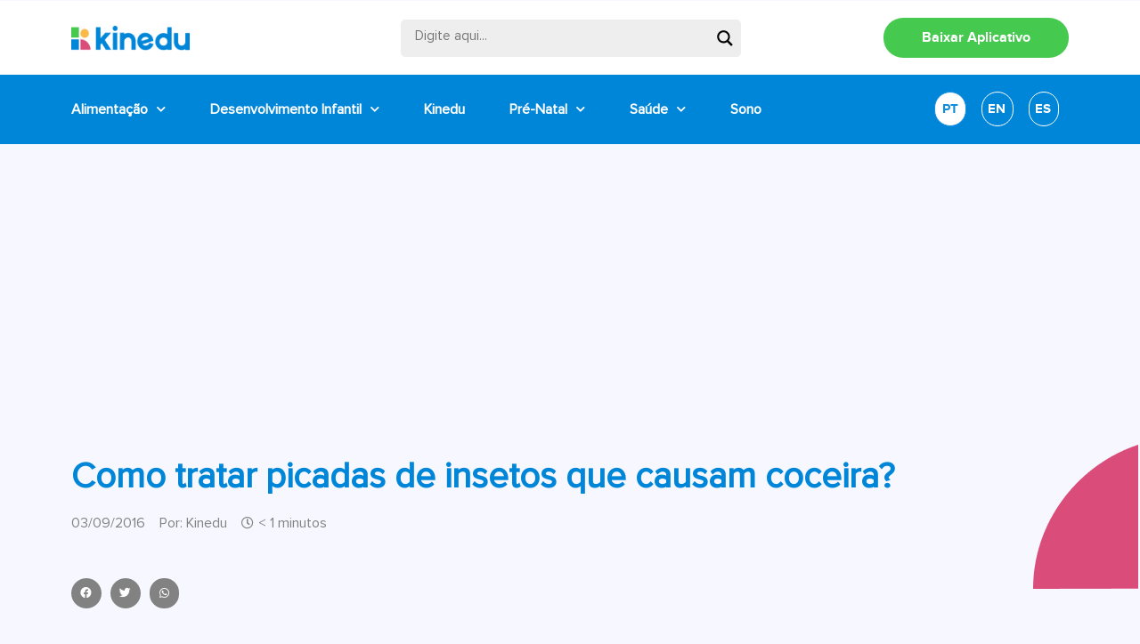

--- FILE ---
content_type: text/html; charset=UTF-8
request_url: https://blog-pt.kinedu.com/como-tratar-picadas-de-insetos-que-cocam/
body_size: 36104
content:
<!doctype html>

		<link href="//www.google-analytics.com" rel="dns-prefetch">
		<!-- Google Tag Manager -->
		<script>(function(w,d,s,l,i){w[l]=w[l]||[];w[l].push({'gtm.start':
		new Date().getTime(),event:'gtm.js'});var f=d.getElementsByTagName(s)[0],
		j=d.createElement(s),dl=l!='dataLayer'?'&l='+l:'';j.async=true;j.src=
		'https://www.googletagmanager.com/gtm.js?id='+i+dl;f.parentNode.insertBefore(j,f);
		})(window,document,'script','dataLayer','GTM-MBQW5XK');</script>
		<!-- End Google Tag Manager -->

<html lang="pt-BR">
<head>
	<meta charset="UTF-8">
	<meta name="viewport" content="width=device-width, initial-scale=1">
	<link rel="profile" href="https://gmpg.org/xfn/11">
	<meta name='robots' content='index, follow, max-image-preview:large, max-snippet:-1, max-video-preview:-1' />

	<!-- This site is optimized with the Yoast SEO plugin v20.8 - https://yoast.com/wordpress/plugins/seo/ -->
	<title>Como tratar picadas de insetos que causam coceira? - Kinedu Blog</title>
	<link rel="canonical" href="https://blog-pt.kinedu.com/como-tratar-picadas-de-insetos-que-cocam/" />
	<meta property="og:locale" content="pt_BR" />
	<meta property="og:type" content="article" />
	<meta property="og:title" content="Como tratar picadas de insetos que causam coceira? - Kinedu Blog" />
	<meta property="og:description" content="Pontos chave: 1. Prevenção: Aplique repelente de insetos moderadamente na pele exposta ou na roupa ao sair. 2. Tratamento caseiro: aplique uma mistura de fermento em pó com água e pergunte ao seu médico se você pode aplicar creme de hidrocortisona a 1%. As picadas de insetos geralmente causam uma reação que faz com que..." />
	<meta property="og:url" content="https://blog-pt.kinedu.com/como-tratar-picadas-de-insetos-que-cocam/" />
	<meta property="og:site_name" content="Kinedu Blog" />
	<meta property="article:publisher" content="https://www.facebook.com/kineduBrasil/" />
	<meta property="article:published_time" content="2016-09-03T02:38:30+00:00" />
	<meta property="article:modified_time" content="2023-09-05T15:14:49+00:00" />
	<meta property="og:image" content="https://blog-pt.kinedu.com/wp-content/uploads/2019/06/kinedu1.jpg" />
	<meta property="og:image:width" content="1200" />
	<meta property="og:image:height" content="630" />
	<meta property="og:image:type" content="image/jpeg" />
	<meta name="author" content="Kinedu" />
	<meta name="twitter:card" content="summary_large_image" />
	<meta name="twitter:label1" content="Escrito por" />
	<meta name="twitter:data1" content="Kinedu" />
	<meta name="twitter:label2" content="Est. tempo de leitura" />
	<meta name="twitter:data2" content="2 minutos" />
	<script type="application/ld+json" class="yoast-schema-graph">{"@context":"https://schema.org","@graph":[{"@type":"Article","@id":"https://blog-pt.kinedu.com/como-tratar-picadas-de-insetos-que-cocam/#article","isPartOf":{"@id":"https://blog-pt.kinedu.com/como-tratar-picadas-de-insetos-que-cocam/"},"author":{"name":"Kinedu","@id":"https://blog-pt.kinedu.com/#/schema/person/5d22f8741841e5a41ae6e4d0db091080"},"headline":"Como tratar picadas de insetos que causam coceira?","datePublished":"2016-09-03T02:38:30+00:00","dateModified":"2023-09-05T15:14:49+00:00","mainEntityOfPage":{"@id":"https://blog-pt.kinedu.com/como-tratar-picadas-de-insetos-que-cocam/"},"wordCount":310,"publisher":{"@id":"https://blog-pt.kinedu.com/#organization"},"image":{"@id":"https://blog-pt.kinedu.com/como-tratar-picadas-de-insetos-que-cocam/#primaryimage"},"thumbnailUrl":"https://blog-pt.kinedu.com/wp-content/uploads/2018/06/picture-358.jpg","keywords":["13-16 meses","17-20 meses","21-24 meses","2108","Área da Saúde"],"articleSection":["Guia de Saúde"],"inLanguage":"pt-BR"},{"@type":"WebPage","@id":"https://blog-pt.kinedu.com/como-tratar-picadas-de-insetos-que-cocam/","url":"https://blog-pt.kinedu.com/como-tratar-picadas-de-insetos-que-cocam/","name":"Como tratar picadas de insetos que causam coceira? - Kinedu Blog","isPartOf":{"@id":"https://blog-pt.kinedu.com/#website"},"primaryImageOfPage":{"@id":"https://blog-pt.kinedu.com/como-tratar-picadas-de-insetos-que-cocam/#primaryimage"},"image":{"@id":"https://blog-pt.kinedu.com/como-tratar-picadas-de-insetos-que-cocam/#primaryimage"},"thumbnailUrl":"https://blog-pt.kinedu.com/wp-content/uploads/2018/06/picture-358.jpg","datePublished":"2016-09-03T02:38:30+00:00","dateModified":"2023-09-05T15:14:49+00:00","breadcrumb":{"@id":"https://blog-pt.kinedu.com/como-tratar-picadas-de-insetos-que-cocam/#breadcrumb"},"inLanguage":"pt-BR","potentialAction":[{"@type":"ReadAction","target":["https://blog-pt.kinedu.com/como-tratar-picadas-de-insetos-que-cocam/"]}]},{"@type":"ImageObject","inLanguage":"pt-BR","@id":"https://blog-pt.kinedu.com/como-tratar-picadas-de-insetos-que-cocam/#primaryimage","url":"https://blog-pt.kinedu.com/wp-content/uploads/2018/06/picture-358.jpg","contentUrl":"https://blog-pt.kinedu.com/wp-content/uploads/2018/06/picture-358.jpg","width":1000,"height":662},{"@type":"BreadcrumbList","@id":"https://blog-pt.kinedu.com/como-tratar-picadas-de-insetos-que-cocam/#breadcrumb","itemListElement":[{"@type":"ListItem","position":1,"name":"Início","item":"https://blog-pt.kinedu.com/"},{"@type":"ListItem","position":2,"name":"Saúde","item":"https://blog-pt.kinedu.com/saude/"},{"@type":"ListItem","position":3,"name":"Guia de Saúde","item":"https://blog-pt.kinedu.com/saude/guia-de-saude/"},{"@type":"ListItem","position":4,"name":"Como tratar picadas de insetos que causam coceira?"}]},{"@type":"WebSite","@id":"https://blog-pt.kinedu.com/#website","url":"https://blog-pt.kinedu.com/","name":"Kinedu Blog","description":"Desenvolvimento do Bebê","publisher":{"@id":"https://blog-pt.kinedu.com/#organization"},"potentialAction":[{"@type":"SearchAction","target":{"@type":"EntryPoint","urlTemplate":"https://blog-pt.kinedu.com/?s={search_term_string}"},"query-input":"required name=search_term_string"}],"inLanguage":"pt-BR"},{"@type":"Organization","@id":"https://blog-pt.kinedu.com/#organization","name":"Kinedu Blog","url":"https://blog-pt.kinedu.com/","logo":{"@type":"ImageObject","inLanguage":"pt-BR","@id":"https://blog-pt.kinedu.com/#/schema/logo/image/","url":"https://blog-pt.kinedu.com/wp-content/uploads/2023/04/header-logo-1-2.png","contentUrl":"https://blog-pt.kinedu.com/wp-content/uploads/2023/04/header-logo-1-2.png","width":166,"height":34,"caption":"Kinedu Blog"},"image":{"@id":"https://blog-pt.kinedu.com/#/schema/logo/image/"},"sameAs":["https://www.facebook.com/kineduBrasil/","https://www.instagram.com/kinedubrasil/","https://www.youtube.com/kinedubrasil"]},{"@type":"Person","@id":"https://blog-pt.kinedu.com/#/schema/person/5d22f8741841e5a41ae6e4d0db091080","name":"Kinedu","image":{"@type":"ImageObject","inLanguage":"pt-BR","@id":"https://blog-pt.kinedu.com/#/schema/person/image/","url":"https://secure.gravatar.com/avatar/9c265e3716485a9e0baacb071f545919?s=96&r=g","contentUrl":"https://secure.gravatar.com/avatar/9c265e3716485a9e0baacb071f545919?s=96&r=g","caption":"Kinedu"}}]}</script>
	<!-- / Yoast SEO plugin. -->


<link rel="alternate" type="application/rss+xml" title="Feed para Kinedu Blog &raquo;" href="https://blog-pt.kinedu.com/feed/" />
<link rel="alternate" type="application/rss+xml" title="Feed de comentários para Kinedu Blog &raquo;" href="https://blog-pt.kinedu.com/comments/feed/" />
<link rel="alternate" type="application/rss+xml" title="Feed de comentários para Kinedu Blog &raquo; Como tratar picadas de insetos que causam coceira?" href="https://blog-pt.kinedu.com/como-tratar-picadas-de-insetos-que-cocam/feed/" />
<script>
window._wpemojiSettings = {"baseUrl":"https:\/\/s.w.org\/images\/core\/emoji\/14.0.0\/72x72\/","ext":".png","svgUrl":"https:\/\/s.w.org\/images\/core\/emoji\/14.0.0\/svg\/","svgExt":".svg","source":{"wpemoji":"https:\/\/blog-pt.kinedu.com\/wp-includes\/js\/wp-emoji.js?ver=6.2.8","twemoji":"https:\/\/blog-pt.kinedu.com\/wp-includes\/js\/twemoji.js?ver=6.2.8"}};
/**
 * @output wp-includes/js/wp-emoji-loader.js
 */

( function( window, document, settings ) {
	var src, ready, ii, tests;

	// Create a canvas element for testing native browser support of emoji.
	var canvas = document.createElement( 'canvas' );
	var context = canvas.getContext && canvas.getContext( '2d' );

	/**
	 * Checks if two sets of Emoji characters render the same visually.
	 *
	 * @since 4.9.0
	 *
	 * @private
	 *
	 * @param {string} set1 Set of Emoji to test.
	 * @param {string} set2 Set of Emoji to test.
	 *
	 * @return {boolean} True if the two sets render the same.
	 */
	function emojiSetsRenderIdentically( set1, set2 ) {
		// Cleanup from previous test.
		context.clearRect( 0, 0, canvas.width, canvas.height );
		context.fillText( set1, 0, 0 );
		var rendered1 = canvas.toDataURL();

		// Cleanup from previous test.
		context.clearRect( 0, 0, canvas.width, canvas.height );
		context.fillText( set2, 0, 0 );
		var rendered2 = canvas.toDataURL();

		return rendered1 === rendered2;
	}

	/**
	 * Determines if the browser properly renders Emoji that Twemoji can supplement.
	 *
	 * @since 4.2.0
	 *
	 * @private
	 *
	 * @param {string} type Whether to test for support of "flag" or "emoji".
	 *
	 * @return {boolean} True if the browser can render emoji, false if it cannot.
	 */
	function browserSupportsEmoji( type ) {
		var isIdentical;

		if ( ! context || ! context.fillText ) {
			return false;
		}

		/*
		 * Chrome on OS X added native emoji rendering in M41. Unfortunately,
		 * it doesn't work when the font is bolder than 500 weight. So, we
		 * check for bold rendering support to avoid invisible emoji in Chrome.
		 */
		context.textBaseline = 'top';
		context.font = '600 32px Arial';

		switch ( type ) {
			case 'flag':
				/*
				 * Test for Transgender flag compatibility. Added in Unicode 13.
				 *
				 * To test for support, we try to render it, and compare the rendering to how it would look if
				 * the browser doesn't render it correctly (white flag emoji + transgender symbol).
				 */
				isIdentical = emojiSetsRenderIdentically(
					'\uD83C\uDFF3\uFE0F\u200D\u26A7\uFE0F', // as a zero-width joiner sequence
					'\uD83C\uDFF3\uFE0F\u200B\u26A7\uFE0F'  // separated by a zero-width space
				);

				if ( isIdentical ) {
					return false;
				}

				/*
				 * Test for UN flag compatibility. This is the least supported of the letter locale flags,
				 * so gives us an easy test for full support.
				 *
				 * To test for support, we try to render it, and compare the rendering to how it would look if
				 * the browser doesn't render it correctly ([U] + [N]).
				 */
				isIdentical = emojiSetsRenderIdentically(
					'\uD83C\uDDFA\uD83C\uDDF3',       // as the sequence of two code points
					'\uD83C\uDDFA\u200B\uD83C\uDDF3'  // as the two code points separated by a zero-width space
				);

				if ( isIdentical ) {
					return false;
				}

				/*
				 * Test for English flag compatibility. England is a country in the United Kingdom, it
				 * does not have a two letter locale code but rather a five letter sub-division code.
				 *
				 * To test for support, we try to render it, and compare the rendering to how it would look if
				 * the browser doesn't render it correctly (black flag emoji + [G] + [B] + [E] + [N] + [G]).
				 */
				isIdentical = emojiSetsRenderIdentically(
					// as the flag sequence
					'\uD83C\uDFF4\uDB40\uDC67\uDB40\uDC62\uDB40\uDC65\uDB40\uDC6E\uDB40\uDC67\uDB40\uDC7F',
					// with each code point separated by a zero-width space
					'\uD83C\uDFF4\u200B\uDB40\uDC67\u200B\uDB40\uDC62\u200B\uDB40\uDC65\u200B\uDB40\uDC6E\u200B\uDB40\uDC67\u200B\uDB40\uDC7F'
				);

				return ! isIdentical;
			case 'emoji':
				/*
				 * Why can't we be friends? Everyone can now shake hands in emoji, regardless of skin tone!
				 *
				 * To test for Emoji 14.0 support, try to render a new emoji: Handshake: Light Skin Tone, Dark Skin Tone.
				 *
				 * The Handshake: Light Skin Tone, Dark Skin Tone emoji is a ZWJ sequence combining 🫱 Rightwards Hand,
				 * 🏻 Light Skin Tone, a Zero Width Joiner, 🫲 Leftwards Hand, and 🏿 Dark Skin Tone.
				 *
				 * 0x1FAF1 == Rightwards Hand
				 * 0x1F3FB == Light Skin Tone
				 * 0x200D == Zero-Width Joiner (ZWJ) that links the code points for the new emoji or
				 * 0x200B == Zero-Width Space (ZWS) that is rendered for clients not supporting the new emoji.
				 * 0x1FAF2 == Leftwards Hand
				 * 0x1F3FF == Dark Skin Tone.
				 *
				 * When updating this test for future Emoji releases, ensure that individual emoji that make up the
				 * sequence come from older emoji standards.
				 */
				isIdentical = emojiSetsRenderIdentically(
					'\uD83E\uDEF1\uD83C\uDFFB\u200D\uD83E\uDEF2\uD83C\uDFFF', // as the zero-width joiner sequence
					'\uD83E\uDEF1\uD83C\uDFFB\u200B\uD83E\uDEF2\uD83C\uDFFF'  // separated by a zero-width space
				);

				return ! isIdentical;
		}

		return false;
	}

	/**
	 * Adds a script to the head of the document.
	 *
	 * @ignore
	 *
	 * @since 4.2.0
	 *
	 * @param {Object} src The url where the script is located.
	 * @return {void}
	 */
	function addScript( src ) {
		var script = document.createElement( 'script' );

		script.src = src;
		script.defer = script.type = 'text/javascript';
		document.getElementsByTagName( 'head' )[0].appendChild( script );
	}

	tests = Array( 'flag', 'emoji' );

	settings.supports = {
		everything: true,
		everythingExceptFlag: true
	};

	/*
	 * Tests the browser support for flag emojis and other emojis, and adjusts the
	 * support settings accordingly.
	 */
	for( ii = 0; ii < tests.length; ii++ ) {
		settings.supports[ tests[ ii ] ] = browserSupportsEmoji( tests[ ii ] );

		settings.supports.everything = settings.supports.everything && settings.supports[ tests[ ii ] ];

		if ( 'flag' !== tests[ ii ] ) {
			settings.supports.everythingExceptFlag = settings.supports.everythingExceptFlag && settings.supports[ tests[ ii ] ];
		}
	}

	settings.supports.everythingExceptFlag = settings.supports.everythingExceptFlag && ! settings.supports.flag;

	// Sets DOMReady to false and assigns a ready function to settings.
	settings.DOMReady = false;
	settings.readyCallback = function() {
		settings.DOMReady = true;
	};

	// When the browser can not render everything we need to load a polyfill.
	if ( ! settings.supports.everything ) {
		ready = function() {
			settings.readyCallback();
		};

		/*
		 * Cross-browser version of adding a dom ready event.
		 */
		if ( document.addEventListener ) {
			document.addEventListener( 'DOMContentLoaded', ready, false );
			window.addEventListener( 'load', ready, false );
		} else {
			window.attachEvent( 'onload', ready );
			document.attachEvent( 'onreadystatechange', function() {
				if ( 'complete' === document.readyState ) {
					settings.readyCallback();
				}
			} );
		}

		src = settings.source || {};

		if ( src.concatemoji ) {
			addScript( src.concatemoji );
		} else if ( src.wpemoji && src.twemoji ) {
			addScript( src.twemoji );
			addScript( src.wpemoji );
		}
	}

} )( window, document, window._wpemojiSettings );
</script>
<style>
img.wp-smiley,
img.emoji {
	display: inline !important;
	border: none !important;
	box-shadow: none !important;
	height: 1em !important;
	width: 1em !important;
	margin: 0 0.07em !important;
	vertical-align: -0.1em !important;
	background: none !important;
	padding: 0 !important;
}
</style>
	<link rel='stylesheet' id='wp-block-library-css' href='https://blog-pt.kinedu.com/wp-includes/css/dist/block-library/style.css?ver=6.2.8' media='all' />
<link rel='stylesheet' id='classic-theme-styles-css' href='https://blog-pt.kinedu.com/wp-includes/css/classic-themes.css?ver=6.2.8' media='all' />
<style id='global-styles-inline-css'>
body{--wp--preset--color--black: #000000;--wp--preset--color--cyan-bluish-gray: #abb8c3;--wp--preset--color--white: #ffffff;--wp--preset--color--pale-pink: #f78da7;--wp--preset--color--vivid-red: #cf2e2e;--wp--preset--color--luminous-vivid-orange: #ff6900;--wp--preset--color--luminous-vivid-amber: #fcb900;--wp--preset--color--light-green-cyan: #7bdcb5;--wp--preset--color--vivid-green-cyan: #00d084;--wp--preset--color--pale-cyan-blue: #8ed1fc;--wp--preset--color--vivid-cyan-blue: #0693e3;--wp--preset--color--vivid-purple: #9b51e0;--wp--preset--gradient--vivid-cyan-blue-to-vivid-purple: linear-gradient(135deg,rgba(6,147,227,1) 0%,rgb(155,81,224) 100%);--wp--preset--gradient--light-green-cyan-to-vivid-green-cyan: linear-gradient(135deg,rgb(122,220,180) 0%,rgb(0,208,130) 100%);--wp--preset--gradient--luminous-vivid-amber-to-luminous-vivid-orange: linear-gradient(135deg,rgba(252,185,0,1) 0%,rgba(255,105,0,1) 100%);--wp--preset--gradient--luminous-vivid-orange-to-vivid-red: linear-gradient(135deg,rgba(255,105,0,1) 0%,rgb(207,46,46) 100%);--wp--preset--gradient--very-light-gray-to-cyan-bluish-gray: linear-gradient(135deg,rgb(238,238,238) 0%,rgb(169,184,195) 100%);--wp--preset--gradient--cool-to-warm-spectrum: linear-gradient(135deg,rgb(74,234,220) 0%,rgb(151,120,209) 20%,rgb(207,42,186) 40%,rgb(238,44,130) 60%,rgb(251,105,98) 80%,rgb(254,248,76) 100%);--wp--preset--gradient--blush-light-purple: linear-gradient(135deg,rgb(255,206,236) 0%,rgb(152,150,240) 100%);--wp--preset--gradient--blush-bordeaux: linear-gradient(135deg,rgb(254,205,165) 0%,rgb(254,45,45) 50%,rgb(107,0,62) 100%);--wp--preset--gradient--luminous-dusk: linear-gradient(135deg,rgb(255,203,112) 0%,rgb(199,81,192) 50%,rgb(65,88,208) 100%);--wp--preset--gradient--pale-ocean: linear-gradient(135deg,rgb(255,245,203) 0%,rgb(182,227,212) 50%,rgb(51,167,181) 100%);--wp--preset--gradient--electric-grass: linear-gradient(135deg,rgb(202,248,128) 0%,rgb(113,206,126) 100%);--wp--preset--gradient--midnight: linear-gradient(135deg,rgb(2,3,129) 0%,rgb(40,116,252) 100%);--wp--preset--duotone--dark-grayscale: url('#wp-duotone-dark-grayscale');--wp--preset--duotone--grayscale: url('#wp-duotone-grayscale');--wp--preset--duotone--purple-yellow: url('#wp-duotone-purple-yellow');--wp--preset--duotone--blue-red: url('#wp-duotone-blue-red');--wp--preset--duotone--midnight: url('#wp-duotone-midnight');--wp--preset--duotone--magenta-yellow: url('#wp-duotone-magenta-yellow');--wp--preset--duotone--purple-green: url('#wp-duotone-purple-green');--wp--preset--duotone--blue-orange: url('#wp-duotone-blue-orange');--wp--preset--font-size--small: 13px;--wp--preset--font-size--medium: 20px;--wp--preset--font-size--large: 36px;--wp--preset--font-size--x-large: 42px;--wp--preset--spacing--20: 0.44rem;--wp--preset--spacing--30: 0.67rem;--wp--preset--spacing--40: 1rem;--wp--preset--spacing--50: 1.5rem;--wp--preset--spacing--60: 2.25rem;--wp--preset--spacing--70: 3.38rem;--wp--preset--spacing--80: 5.06rem;--wp--preset--shadow--natural: 6px 6px 9px rgba(0, 0, 0, 0.2);--wp--preset--shadow--deep: 12px 12px 50px rgba(0, 0, 0, 0.4);--wp--preset--shadow--sharp: 6px 6px 0px rgba(0, 0, 0, 0.2);--wp--preset--shadow--outlined: 6px 6px 0px -3px rgba(255, 255, 255, 1), 6px 6px rgba(0, 0, 0, 1);--wp--preset--shadow--crisp: 6px 6px 0px rgba(0, 0, 0, 1);}:where(.is-layout-flex){gap: 0.5em;}body .is-layout-flow > .alignleft{float: left;margin-inline-start: 0;margin-inline-end: 2em;}body .is-layout-flow > .alignright{float: right;margin-inline-start: 2em;margin-inline-end: 0;}body .is-layout-flow > .aligncenter{margin-left: auto !important;margin-right: auto !important;}body .is-layout-constrained > .alignleft{float: left;margin-inline-start: 0;margin-inline-end: 2em;}body .is-layout-constrained > .alignright{float: right;margin-inline-start: 2em;margin-inline-end: 0;}body .is-layout-constrained > .aligncenter{margin-left: auto !important;margin-right: auto !important;}body .is-layout-constrained > :where(:not(.alignleft):not(.alignright):not(.alignfull)){max-width: var(--wp--style--global--content-size);margin-left: auto !important;margin-right: auto !important;}body .is-layout-constrained > .alignwide{max-width: var(--wp--style--global--wide-size);}body .is-layout-flex{display: flex;}body .is-layout-flex{flex-wrap: wrap;align-items: center;}body .is-layout-flex > *{margin: 0;}:where(.wp-block-columns.is-layout-flex){gap: 2em;}.has-black-color{color: var(--wp--preset--color--black) !important;}.has-cyan-bluish-gray-color{color: var(--wp--preset--color--cyan-bluish-gray) !important;}.has-white-color{color: var(--wp--preset--color--white) !important;}.has-pale-pink-color{color: var(--wp--preset--color--pale-pink) !important;}.has-vivid-red-color{color: var(--wp--preset--color--vivid-red) !important;}.has-luminous-vivid-orange-color{color: var(--wp--preset--color--luminous-vivid-orange) !important;}.has-luminous-vivid-amber-color{color: var(--wp--preset--color--luminous-vivid-amber) !important;}.has-light-green-cyan-color{color: var(--wp--preset--color--light-green-cyan) !important;}.has-vivid-green-cyan-color{color: var(--wp--preset--color--vivid-green-cyan) !important;}.has-pale-cyan-blue-color{color: var(--wp--preset--color--pale-cyan-blue) !important;}.has-vivid-cyan-blue-color{color: var(--wp--preset--color--vivid-cyan-blue) !important;}.has-vivid-purple-color{color: var(--wp--preset--color--vivid-purple) !important;}.has-black-background-color{background-color: var(--wp--preset--color--black) !important;}.has-cyan-bluish-gray-background-color{background-color: var(--wp--preset--color--cyan-bluish-gray) !important;}.has-white-background-color{background-color: var(--wp--preset--color--white) !important;}.has-pale-pink-background-color{background-color: var(--wp--preset--color--pale-pink) !important;}.has-vivid-red-background-color{background-color: var(--wp--preset--color--vivid-red) !important;}.has-luminous-vivid-orange-background-color{background-color: var(--wp--preset--color--luminous-vivid-orange) !important;}.has-luminous-vivid-amber-background-color{background-color: var(--wp--preset--color--luminous-vivid-amber) !important;}.has-light-green-cyan-background-color{background-color: var(--wp--preset--color--light-green-cyan) !important;}.has-vivid-green-cyan-background-color{background-color: var(--wp--preset--color--vivid-green-cyan) !important;}.has-pale-cyan-blue-background-color{background-color: var(--wp--preset--color--pale-cyan-blue) !important;}.has-vivid-cyan-blue-background-color{background-color: var(--wp--preset--color--vivid-cyan-blue) !important;}.has-vivid-purple-background-color{background-color: var(--wp--preset--color--vivid-purple) !important;}.has-black-border-color{border-color: var(--wp--preset--color--black) !important;}.has-cyan-bluish-gray-border-color{border-color: var(--wp--preset--color--cyan-bluish-gray) !important;}.has-white-border-color{border-color: var(--wp--preset--color--white) !important;}.has-pale-pink-border-color{border-color: var(--wp--preset--color--pale-pink) !important;}.has-vivid-red-border-color{border-color: var(--wp--preset--color--vivid-red) !important;}.has-luminous-vivid-orange-border-color{border-color: var(--wp--preset--color--luminous-vivid-orange) !important;}.has-luminous-vivid-amber-border-color{border-color: var(--wp--preset--color--luminous-vivid-amber) !important;}.has-light-green-cyan-border-color{border-color: var(--wp--preset--color--light-green-cyan) !important;}.has-vivid-green-cyan-border-color{border-color: var(--wp--preset--color--vivid-green-cyan) !important;}.has-pale-cyan-blue-border-color{border-color: var(--wp--preset--color--pale-cyan-blue) !important;}.has-vivid-cyan-blue-border-color{border-color: var(--wp--preset--color--vivid-cyan-blue) !important;}.has-vivid-purple-border-color{border-color: var(--wp--preset--color--vivid-purple) !important;}.has-vivid-cyan-blue-to-vivid-purple-gradient-background{background: var(--wp--preset--gradient--vivid-cyan-blue-to-vivid-purple) !important;}.has-light-green-cyan-to-vivid-green-cyan-gradient-background{background: var(--wp--preset--gradient--light-green-cyan-to-vivid-green-cyan) !important;}.has-luminous-vivid-amber-to-luminous-vivid-orange-gradient-background{background: var(--wp--preset--gradient--luminous-vivid-amber-to-luminous-vivid-orange) !important;}.has-luminous-vivid-orange-to-vivid-red-gradient-background{background: var(--wp--preset--gradient--luminous-vivid-orange-to-vivid-red) !important;}.has-very-light-gray-to-cyan-bluish-gray-gradient-background{background: var(--wp--preset--gradient--very-light-gray-to-cyan-bluish-gray) !important;}.has-cool-to-warm-spectrum-gradient-background{background: var(--wp--preset--gradient--cool-to-warm-spectrum) !important;}.has-blush-light-purple-gradient-background{background: var(--wp--preset--gradient--blush-light-purple) !important;}.has-blush-bordeaux-gradient-background{background: var(--wp--preset--gradient--blush-bordeaux) !important;}.has-luminous-dusk-gradient-background{background: var(--wp--preset--gradient--luminous-dusk) !important;}.has-pale-ocean-gradient-background{background: var(--wp--preset--gradient--pale-ocean) !important;}.has-electric-grass-gradient-background{background: var(--wp--preset--gradient--electric-grass) !important;}.has-midnight-gradient-background{background: var(--wp--preset--gradient--midnight) !important;}.has-small-font-size{font-size: var(--wp--preset--font-size--small) !important;}.has-medium-font-size{font-size: var(--wp--preset--font-size--medium) !important;}.has-large-font-size{font-size: var(--wp--preset--font-size--large) !important;}.has-x-large-font-size{font-size: var(--wp--preset--font-size--x-large) !important;}
.wp-block-navigation a:where(:not(.wp-element-button)){color: inherit;}
:where(.wp-block-columns.is-layout-flex){gap: 2em;}
.wp-block-pullquote{font-size: 1.5em;line-height: 1.6;}
</style>
<link rel='stylesheet' id='rock-convert-css' href='https://blog-pt.kinedu.com/wp-content/plugins/rock-convert/inc/frontend/css/rock-convert-frontend.min.css?ver=12.8' media='all' />
<link rel='stylesheet' id='hello-elementor-css' href='https://blog-pt.kinedu.com/wp-content/themes/hello-elementor/style.css?ver=2.7.1' media='all' />
<link rel='stylesheet' id='hello-elementor-theme-style-css' href='https://blog-pt.kinedu.com/wp-content/themes/hello-elementor/theme.css?ver=2.7.1' media='all' />
<link rel='stylesheet' id='wpdreams-asl-basic-css' href='https://blog-pt.kinedu.com/wp-content/plugins/ajax-search-lite/css/style.basic.css?ver=4.11.2' media='all' />
<link rel='stylesheet' id='wpdreams-ajaxsearchlite-css' href='https://blog-pt.kinedu.com/wp-content/plugins/ajax-search-lite/css/style-underline.css?ver=4.11.2' media='all' />
<link rel='stylesheet' id='elementor-icons-css' href='https://blog-pt.kinedu.com/wp-content/plugins/elementor/assets/lib/eicons/css/elementor-icons.css?ver=5.18.0' media='all' />
<link rel='stylesheet' id='elementor-frontend-css' href='https://blog-pt.kinedu.com/wp-content/plugins/elementor/assets/css/frontend.css?ver=3.12.2' media='all' />
<style id='elementor-frontend-inline-css'>
.elementor-kit-8149{--e-global-color-primary:#0086D8;--e-global-color-secondary:#54595F;--e-global-color-text:#737374;--e-global-color-accent:#FD7E14;--e-global-color-2c4a8f3:#F0F0F0;--e-global-color-3698a1d:#45C94E;--e-global-typography-primary-font-family:"ProximaNova-Regular";--e-global-typography-primary-font-weight:600;--e-global-typography-secondary-font-family:"ProximaNova-Regular";--e-global-typography-secondary-font-weight:400;--e-global-typography-text-font-family:"ProximaNova-Regular";--e-global-typography-text-font-weight:400;--e-global-typography-accent-font-family:"Roboto";--e-global-typography-accent-font-weight:500;color:#737374;font-family:"ProximaNova-Regular", Sans-serif;font-size:19px;background-color:#F7F8FF;}.elementor-kit-8149 a{color:#0086D8;}.elementor-kit-8149 a:hover{color:#FABA49;}.elementor-kit-8149 h1{color:#0086D8;}.elementor-kit-8149 h2{color:#0086D8;font-family:"ProximaNova-Bold", Sans-serif;}.elementor-kit-8149 h3{color:#0086D8;font-family:"ProximaNova-Bold", Sans-serif;}.elementor-kit-8149 h4{color:#0086D8;font-family:"ProximaNova-Bold", Sans-serif;}.elementor-kit-8149 label{font-family:"ProximaNova-Regular", Sans-serif;}.elementor-section.elementor-section-boxed > .elementor-container{max-width:1140px;}.e-con{--container-max-width:1140px;}.elementor-widget:not(:last-child){margin-bottom:20px;}.elementor-element{--widgets-spacing:20px;}{}h1.entry-title{display:var(--page-title-display);}.elementor-kit-8149 e-page-transition{background-color:#FFBC7D;}.site-header{padding-right:0px;padding-left:0px;}@media(max-width:1024px){.elementor-section.elementor-section-boxed > .elementor-container{max-width:1024px;}.e-con{--container-max-width:1024px;}}@media(max-width:767px){.elementor-kit-8149{font-size:21px;}.elementor-kit-8149 h1{font-size:25px;}.elementor-kit-8149 h2{font-size:25px;}.elementor-kit-8149 h3{font-size:22px;}.elementor-kit-8149 h4{font-size:21px;}.elementor-section.elementor-section-boxed > .elementor-container{max-width:767px;}.e-con{--container-max-width:767px;}}/* Start custom CSS */.elementor-post__card:hover .elementor-post__title a {
color:#fcb900!important;
}/* End custom CSS */
/* Start Custom Fonts CSS */@font-face {
	font-family: 'ProximaNova-Regular';
	font-style: normal;
	font-weight: normal;
	font-display: auto;
	src: url('https://blog-pt.kinedu.com/wp-content/uploads/2022/01/ProximaNova-Regular.eot');
	src: url('https://blog-pt.kinedu.com/wp-content/uploads/2022/01/ProximaNova-Regular.eot?#iefix') format('embedded-opentype'),
		url('https://blog-pt.kinedu.com/wp-content/uploads/2022/01/ProximaNova-Regular.woff2') format('woff2'),
		url('https://blog-pt.kinedu.com/wp-content/uploads/2022/01/ProximaNova-Regular.woff') format('woff'),
		url('https://blog-pt.kinedu.com/wp-content/uploads/2022/01/ProximaNova-Regular.ttf') format('truetype');
}
/* End Custom Fonts CSS */
/* Start Custom Fonts CSS */@font-face {
	font-family: 'ProximaNova-Bold';
	font-style: normal;
	font-weight: 900;
	font-display: auto;
	src: url('https://blog-pt.kinedu.com/wp-content/uploads/2022/01/proximanova-bold-webfont.woff2') format('woff2'),
		url('https://blog-pt.kinedu.com/wp-content/uploads/2022/01/proximanova-bold-webfont.woff') format('woff'),
		url('https://blog-pt.kinedu.com/wp-content/uploads/2022/01/proximanova-bold-webfont.ttf') format('truetype');
}
/* End Custom Fonts CSS */
.elementor-widget-heading .elementor-heading-title{font-family:var( --e-global-typography-primary-font-family ), Sans-serif;font-weight:var( --e-global-typography-primary-font-weight );}.elementor-widget-image .widget-image-caption{font-family:var( --e-global-typography-text-font-family ), Sans-serif;font-weight:var( --e-global-typography-text-font-weight );}.elementor-widget-text-editor{font-family:var( --e-global-typography-text-font-family ), Sans-serif;font-weight:var( --e-global-typography-text-font-weight );}.elementor-widget-button .elementor-button{font-family:var( --e-global-typography-accent-font-family ), Sans-serif;font-weight:var( --e-global-typography-accent-font-weight );}.elementor-widget-divider .elementor-divider__text{font-family:var( --e-global-typography-secondary-font-family ), Sans-serif;font-weight:var( --e-global-typography-secondary-font-weight );}.elementor-widget-image-box .elementor-image-box-title{font-family:var( --e-global-typography-primary-font-family ), Sans-serif;font-weight:var( --e-global-typography-primary-font-weight );}.elementor-widget-image-box .elementor-image-box-description{font-family:var( --e-global-typography-text-font-family ), Sans-serif;font-weight:var( --e-global-typography-text-font-weight );}.elementor-widget-icon-box .elementor-icon-box-title, .elementor-widget-icon-box .elementor-icon-box-title a{font-family:var( --e-global-typography-primary-font-family ), Sans-serif;font-weight:var( --e-global-typography-primary-font-weight );}.elementor-widget-icon-box .elementor-icon-box-description{font-family:var( --e-global-typography-text-font-family ), Sans-serif;font-weight:var( --e-global-typography-text-font-weight );}.elementor-widget-star-rating .elementor-star-rating__title{font-family:var( --e-global-typography-text-font-family ), Sans-serif;font-weight:var( --e-global-typography-text-font-weight );}.elementor-widget-image-gallery .gallery-item .gallery-caption{font-family:var( --e-global-typography-accent-font-family ), Sans-serif;font-weight:var( --e-global-typography-accent-font-weight );}.elementor-widget-icon-list .elementor-icon-list-item > .elementor-icon-list-text, .elementor-widget-icon-list .elementor-icon-list-item > a{font-family:var( --e-global-typography-text-font-family ), Sans-serif;font-weight:var( --e-global-typography-text-font-weight );}.elementor-widget-counter .elementor-counter-number-wrapper{font-family:var( --e-global-typography-primary-font-family ), Sans-serif;font-weight:var( --e-global-typography-primary-font-weight );}.elementor-widget-counter .elementor-counter-title{font-family:var( --e-global-typography-secondary-font-family ), Sans-serif;font-weight:var( --e-global-typography-secondary-font-weight );}.elementor-widget-progress .elementor-title{font-family:var( --e-global-typography-text-font-family ), Sans-serif;font-weight:var( --e-global-typography-text-font-weight );}.elementor-widget-testimonial .elementor-testimonial-content{font-family:var( --e-global-typography-text-font-family ), Sans-serif;font-weight:var( --e-global-typography-text-font-weight );}.elementor-widget-testimonial .elementor-testimonial-name{font-family:var( --e-global-typography-primary-font-family ), Sans-serif;font-weight:var( --e-global-typography-primary-font-weight );}.elementor-widget-testimonial .elementor-testimonial-job{font-family:var( --e-global-typography-secondary-font-family ), Sans-serif;font-weight:var( --e-global-typography-secondary-font-weight );}.elementor-widget-tabs .elementor-tab-title{font-family:var( --e-global-typography-primary-font-family ), Sans-serif;font-weight:var( --e-global-typography-primary-font-weight );}.elementor-widget-tabs .elementor-tab-content{font-family:var( --e-global-typography-text-font-family ), Sans-serif;font-weight:var( --e-global-typography-text-font-weight );}.elementor-widget-accordion .elementor-accordion-title{font-family:var( --e-global-typography-primary-font-family ), Sans-serif;font-weight:var( --e-global-typography-primary-font-weight );}.elementor-widget-accordion .elementor-tab-content{font-family:var( --e-global-typography-text-font-family ), Sans-serif;font-weight:var( --e-global-typography-text-font-weight );}.elementor-widget-toggle .elementor-toggle-title{font-family:var( --e-global-typography-primary-font-family ), Sans-serif;font-weight:var( --e-global-typography-primary-font-weight );}.elementor-widget-toggle .elementor-tab-content{font-family:var( --e-global-typography-text-font-family ), Sans-serif;font-weight:var( --e-global-typography-text-font-weight );}.elementor-widget-alert .elementor-alert-title{font-family:var( --e-global-typography-primary-font-family ), Sans-serif;font-weight:var( --e-global-typography-primary-font-weight );}.elementor-widget-alert .elementor-alert-description{font-family:var( --e-global-typography-text-font-family ), Sans-serif;font-weight:var( --e-global-typography-text-font-weight );}.elementor-widget-text-path{font-family:var( --e-global-typography-text-font-family ), Sans-serif;font-weight:var( --e-global-typography-text-font-weight );}.elementor-widget-theme-site-logo .widget-image-caption{font-family:var( --e-global-typography-text-font-family ), Sans-serif;font-weight:var( --e-global-typography-text-font-weight );}.elementor-widget-theme-site-title .elementor-heading-title{font-family:var( --e-global-typography-primary-font-family ), Sans-serif;font-weight:var( --e-global-typography-primary-font-weight );}.elementor-widget-theme-page-title .elementor-heading-title{font-family:var( --e-global-typography-primary-font-family ), Sans-serif;font-weight:var( --e-global-typography-primary-font-weight );}.elementor-widget-theme-post-title .elementor-heading-title{font-family:var( --e-global-typography-primary-font-family ), Sans-serif;font-weight:var( --e-global-typography-primary-font-weight );}.elementor-widget-theme-post-excerpt .elementor-widget-container{font-family:var( --e-global-typography-text-font-family ), Sans-serif;font-weight:var( --e-global-typography-text-font-weight );}.elementor-widget-theme-post-content{font-family:var( --e-global-typography-text-font-family ), Sans-serif;font-weight:var( --e-global-typography-text-font-weight );}.elementor-widget-theme-post-featured-image .widget-image-caption{font-family:var( --e-global-typography-text-font-family ), Sans-serif;font-weight:var( --e-global-typography-text-font-weight );}.elementor-widget-theme-archive-title .elementor-heading-title{font-family:var( --e-global-typography-primary-font-family ), Sans-serif;font-weight:var( --e-global-typography-primary-font-weight );}.elementor-widget-archive-posts .elementor-post__title, .elementor-widget-archive-posts .elementor-post__title a{font-family:var( --e-global-typography-primary-font-family ), Sans-serif;font-weight:var( --e-global-typography-primary-font-weight );}.elementor-widget-archive-posts .elementor-post__meta-data{font-family:var( --e-global-typography-secondary-font-family ), Sans-serif;font-weight:var( --e-global-typography-secondary-font-weight );}.elementor-widget-archive-posts .elementor-post__excerpt p{font-family:var( --e-global-typography-text-font-family ), Sans-serif;font-weight:var( --e-global-typography-text-font-weight );}.elementor-widget-archive-posts a.elementor-post__read-more{font-family:var( --e-global-typography-accent-font-family ), Sans-serif;font-weight:var( --e-global-typography-accent-font-weight );}.elementor-widget-archive-posts .elementor-post__card .elementor-post__badge{font-family:var( --e-global-typography-accent-font-family ), Sans-serif;font-weight:var( --e-global-typography-accent-font-weight );}.elementor-widget-archive-posts .elementor-pagination{font-family:var( --e-global-typography-secondary-font-family ), Sans-serif;font-weight:var( --e-global-typography-secondary-font-weight );}.elementor-widget-archive-posts .elementor-button{font-family:var( --e-global-typography-accent-font-family ), Sans-serif;font-weight:var( --e-global-typography-accent-font-weight );}.elementor-widget-archive-posts .e-load-more-message{font-family:var( --e-global-typography-secondary-font-family ), Sans-serif;font-weight:var( --e-global-typography-secondary-font-weight );}.elementor-widget-archive-posts .elementor-posts-nothing-found{font-family:var( --e-global-typography-text-font-family ), Sans-serif;font-weight:var( --e-global-typography-text-font-weight );}.elementor-widget-loop-grid .elementor-pagination{font-family:var( --e-global-typography-secondary-font-family ), Sans-serif;font-weight:var( --e-global-typography-secondary-font-weight );}.elementor-widget-loop-grid .elementor-button{font-family:var( --e-global-typography-accent-font-family ), Sans-serif;font-weight:var( --e-global-typography-accent-font-weight );}.elementor-widget-loop-grid .e-load-more-message{font-family:var( --e-global-typography-secondary-font-family ), Sans-serif;font-weight:var( --e-global-typography-secondary-font-weight );}.elementor-widget-posts .elementor-post__title, .elementor-widget-posts .elementor-post__title a{font-family:var( --e-global-typography-primary-font-family ), Sans-serif;font-weight:var( --e-global-typography-primary-font-weight );}.elementor-widget-posts .elementor-post__meta-data{font-family:var( --e-global-typography-secondary-font-family ), Sans-serif;font-weight:var( --e-global-typography-secondary-font-weight );}.elementor-widget-posts .elementor-post__excerpt p{font-family:var( --e-global-typography-text-font-family ), Sans-serif;font-weight:var( --e-global-typography-text-font-weight );}.elementor-widget-posts a.elementor-post__read-more{font-family:var( --e-global-typography-accent-font-family ), Sans-serif;font-weight:var( --e-global-typography-accent-font-weight );}.elementor-widget-posts .elementor-post__card .elementor-post__badge{font-family:var( --e-global-typography-accent-font-family ), Sans-serif;font-weight:var( --e-global-typography-accent-font-weight );}.elementor-widget-posts .elementor-pagination{font-family:var( --e-global-typography-secondary-font-family ), Sans-serif;font-weight:var( --e-global-typography-secondary-font-weight );}.elementor-widget-posts .elementor-button{font-family:var( --e-global-typography-accent-font-family ), Sans-serif;font-weight:var( --e-global-typography-accent-font-weight );}.elementor-widget-posts .e-load-more-message{font-family:var( --e-global-typography-secondary-font-family ), Sans-serif;font-weight:var( --e-global-typography-secondary-font-weight );}.elementor-widget-portfolio .elementor-portfolio-item__title{font-family:var( --e-global-typography-primary-font-family ), Sans-serif;font-weight:var( --e-global-typography-primary-font-weight );}.elementor-widget-portfolio .elementor-portfolio__filter{font-family:var( --e-global-typography-primary-font-family ), Sans-serif;font-weight:var( --e-global-typography-primary-font-weight );}.elementor-widget-gallery .elementor-gallery-item__title{font-family:var( --e-global-typography-primary-font-family ), Sans-serif;font-weight:var( --e-global-typography-primary-font-weight );}.elementor-widget-gallery .elementor-gallery-item__description{font-family:var( --e-global-typography-text-font-family ), Sans-serif;font-weight:var( --e-global-typography-text-font-weight );}.elementor-widget-gallery .elementor-gallery-title{font-family:var( --e-global-typography-primary-font-family ), Sans-serif;font-weight:var( --e-global-typography-primary-font-weight );}.elementor-widget-form .elementor-field-group > label{font-family:var( --e-global-typography-text-font-family ), Sans-serif;font-weight:var( --e-global-typography-text-font-weight );}.elementor-widget-form .elementor-field-type-html{font-family:var( --e-global-typography-text-font-family ), Sans-serif;font-weight:var( --e-global-typography-text-font-weight );}.elementor-widget-form .elementor-field-group .elementor-field, .elementor-widget-form .elementor-field-subgroup label{font-family:var( --e-global-typography-text-font-family ), Sans-serif;font-weight:var( --e-global-typography-text-font-weight );}.elementor-widget-form .elementor-button{font-family:var( --e-global-typography-accent-font-family ), Sans-serif;font-weight:var( --e-global-typography-accent-font-weight );}.elementor-widget-form .elementor-message{font-family:var( --e-global-typography-text-font-family ), Sans-serif;font-weight:var( --e-global-typography-text-font-weight );}.elementor-widget-form .e-form__indicators__indicator, .elementor-widget-form .e-form__indicators__indicator__label{font-family:var( --e-global-typography-accent-font-family ), Sans-serif;font-weight:var( --e-global-typography-accent-font-weight );}.elementor-widget-form .e-form__indicators__indicator__progress__meter{font-family:var( --e-global-typography-accent-font-family ), Sans-serif;font-weight:var( --e-global-typography-accent-font-weight );}.elementor-widget-login .elementor-form-fields-wrapper label{font-family:var( --e-global-typography-text-font-family ), Sans-serif;font-weight:var( --e-global-typography-text-font-weight );}.elementor-widget-login .elementor-field-group .elementor-field, .elementor-widget-login .elementor-field-subgroup label{font-family:var( --e-global-typography-text-font-family ), Sans-serif;font-weight:var( --e-global-typography-text-font-weight );}.elementor-widget-login .elementor-button{font-family:var( --e-global-typography-accent-font-family ), Sans-serif;font-weight:var( --e-global-typography-accent-font-weight );}.elementor-widget-login .elementor-widget-container .elementor-login__logged-in-message{font-family:var( --e-global-typography-text-font-family ), Sans-serif;font-weight:var( --e-global-typography-text-font-weight );}.elementor-widget-slides .elementor-slide-heading{font-family:var( --e-global-typography-primary-font-family ), Sans-serif;font-weight:var( --e-global-typography-primary-font-weight );}.elementor-widget-slides .elementor-slide-description{font-family:var( --e-global-typography-secondary-font-family ), Sans-serif;font-weight:var( --e-global-typography-secondary-font-weight );}.elementor-widget-slides .elementor-slide-button{font-family:var( --e-global-typography-accent-font-family ), Sans-serif;font-weight:var( --e-global-typography-accent-font-weight );}.elementor-widget-nav-menu .elementor-nav-menu .elementor-item{font-family:var( --e-global-typography-primary-font-family ), Sans-serif;font-weight:var( --e-global-typography-primary-font-weight );}.elementor-widget-nav-menu .elementor-nav-menu--dropdown .elementor-item, .elementor-widget-nav-menu .elementor-nav-menu--dropdown  .elementor-sub-item{font-family:var( --e-global-typography-accent-font-family ), Sans-serif;font-weight:var( --e-global-typography-accent-font-weight );}.elementor-widget-animated-headline .elementor-headline{font-family:var( --e-global-typography-primary-font-family ), Sans-serif;font-weight:var( --e-global-typography-primary-font-weight );}.elementor-widget-animated-headline .elementor-headline-dynamic-text{font-family:var( --e-global-typography-primary-font-family ), Sans-serif;font-weight:var( --e-global-typography-primary-font-weight );}.elementor-widget-hotspot .widget-image-caption{font-family:var( --e-global-typography-text-font-family ), Sans-serif;font-weight:var( --e-global-typography-text-font-weight );}.elementor-widget-hotspot .e-hotspot__label{font-family:var( --e-global-typography-primary-font-family ), Sans-serif;font-weight:var( --e-global-typography-primary-font-weight );}.elementor-widget-hotspot .e-hotspot__tooltip{font-family:var( --e-global-typography-secondary-font-family ), Sans-serif;font-weight:var( --e-global-typography-secondary-font-weight );}.elementor-widget-price-list .elementor-price-list-header{font-family:var( --e-global-typography-primary-font-family ), Sans-serif;font-weight:var( --e-global-typography-primary-font-weight );}.elementor-widget-price-list .elementor-price-list-price{font-family:var( --e-global-typography-primary-font-family ), Sans-serif;font-weight:var( --e-global-typography-primary-font-weight );}.elementor-widget-price-list .elementor-price-list-description{font-family:var( --e-global-typography-text-font-family ), Sans-serif;font-weight:var( --e-global-typography-text-font-weight );}.elementor-widget-price-table .elementor-price-table__heading{font-family:var( --e-global-typography-primary-font-family ), Sans-serif;font-weight:var( --e-global-typography-primary-font-weight );}.elementor-widget-price-table .elementor-price-table__subheading{font-family:var( --e-global-typography-secondary-font-family ), Sans-serif;font-weight:var( --e-global-typography-secondary-font-weight );}.elementor-widget-price-table .elementor-price-table .elementor-price-table__price{font-family:var( --e-global-typography-primary-font-family ), Sans-serif;font-weight:var( --e-global-typography-primary-font-weight );}.elementor-widget-price-table .elementor-price-table__original-price{font-family:var( --e-global-typography-primary-font-family ), Sans-serif;font-weight:var( --e-global-typography-primary-font-weight );}.elementor-widget-price-table .elementor-price-table__period{font-family:var( --e-global-typography-secondary-font-family ), Sans-serif;font-weight:var( --e-global-typography-secondary-font-weight );}.elementor-widget-price-table .elementor-price-table__features-list li{font-family:var( --e-global-typography-text-font-family ), Sans-serif;font-weight:var( --e-global-typography-text-font-weight );}.elementor-widget-price-table .elementor-price-table__button{font-family:var( --e-global-typography-accent-font-family ), Sans-serif;font-weight:var( --e-global-typography-accent-font-weight );}.elementor-widget-price-table .elementor-price-table__additional_info{font-family:var( --e-global-typography-text-font-family ), Sans-serif;font-weight:var( --e-global-typography-text-font-weight );}.elementor-widget-price-table .elementor-price-table__ribbon-inner{font-family:var( --e-global-typography-accent-font-family ), Sans-serif;font-weight:var( --e-global-typography-accent-font-weight );}.elementor-widget-flip-box .elementor-flip-box__front .elementor-flip-box__layer__title{font-family:var( --e-global-typography-primary-font-family ), Sans-serif;font-weight:var( --e-global-typography-primary-font-weight );}.elementor-widget-flip-box .elementor-flip-box__front .elementor-flip-box__layer__description{font-family:var( --e-global-typography-text-font-family ), Sans-serif;font-weight:var( --e-global-typography-text-font-weight );}.elementor-widget-flip-box .elementor-flip-box__back .elementor-flip-box__layer__title{font-family:var( --e-global-typography-primary-font-family ), Sans-serif;font-weight:var( --e-global-typography-primary-font-weight );}.elementor-widget-flip-box .elementor-flip-box__back .elementor-flip-box__layer__description{font-family:var( --e-global-typography-text-font-family ), Sans-serif;font-weight:var( --e-global-typography-text-font-weight );}.elementor-widget-flip-box .elementor-flip-box__button{font-family:var( --e-global-typography-accent-font-family ), Sans-serif;font-weight:var( --e-global-typography-accent-font-weight );}.elementor-widget-call-to-action .elementor-cta__title{font-family:var( --e-global-typography-primary-font-family ), Sans-serif;font-weight:var( --e-global-typography-primary-font-weight );}.elementor-widget-call-to-action .elementor-cta__description{font-family:var( --e-global-typography-text-font-family ), Sans-serif;font-weight:var( --e-global-typography-text-font-weight );}.elementor-widget-call-to-action .elementor-cta__button{font-family:var( --e-global-typography-accent-font-family ), Sans-serif;font-weight:var( --e-global-typography-accent-font-weight );}.elementor-widget-call-to-action .elementor-ribbon-inner{font-family:var( --e-global-typography-accent-font-family ), Sans-serif;font-weight:var( --e-global-typography-accent-font-weight );}.elementor-widget-media-carousel .elementor-carousel-image-overlay{font-family:var( --e-global-typography-accent-font-family ), Sans-serif;font-weight:var( --e-global-typography-accent-font-weight );}.elementor-widget-testimonial-carousel .elementor-testimonial__text{font-family:var( --e-global-typography-text-font-family ), Sans-serif;font-weight:var( --e-global-typography-text-font-weight );}.elementor-widget-testimonial-carousel .elementor-testimonial__name{font-family:var( --e-global-typography-primary-font-family ), Sans-serif;font-weight:var( --e-global-typography-primary-font-weight );}.elementor-widget-testimonial-carousel .elementor-testimonial__title{font-family:var( --e-global-typography-secondary-font-family ), Sans-serif;font-weight:var( --e-global-typography-secondary-font-weight );}.elementor-widget-reviews .elementor-testimonial__header, .elementor-widget-reviews .elementor-testimonial__name{font-family:var( --e-global-typography-primary-font-family ), Sans-serif;font-weight:var( --e-global-typography-primary-font-weight );}.elementor-widget-reviews .elementor-testimonial__text{font-family:var( --e-global-typography-text-font-family ), Sans-serif;font-weight:var( --e-global-typography-text-font-weight );}.elementor-widget-table-of-contents .elementor-toc__header, .elementor-widget-table-of-contents .elementor-toc__header-title{font-family:var( --e-global-typography-primary-font-family ), Sans-serif;font-weight:var( --e-global-typography-primary-font-weight );}.elementor-widget-table-of-contents .elementor-toc__list-item{font-family:var( --e-global-typography-text-font-family ), Sans-serif;font-weight:var( --e-global-typography-text-font-weight );}.elementor-widget-countdown .elementor-countdown-digits{font-family:var( --e-global-typography-text-font-family ), Sans-serif;font-weight:var( --e-global-typography-text-font-weight );}.elementor-widget-countdown .elementor-countdown-label{font-family:var( --e-global-typography-secondary-font-family ), Sans-serif;font-weight:var( --e-global-typography-secondary-font-weight );}.elementor-widget-countdown .elementor-countdown-expire--message{font-family:var( --e-global-typography-text-font-family ), Sans-serif;font-weight:var( --e-global-typography-text-font-weight );}.elementor-widget-search-form input[type="search"].elementor-search-form__input{font-family:var( --e-global-typography-text-font-family ), Sans-serif;font-weight:var( --e-global-typography-text-font-weight );}.elementor-widget-search-form .elementor-search-form__submit{font-family:var( --e-global-typography-text-font-family ), Sans-serif;font-weight:var( --e-global-typography-text-font-weight );}.elementor-widget-author-box .elementor-author-box__name{font-family:var( --e-global-typography-primary-font-family ), Sans-serif;font-weight:var( --e-global-typography-primary-font-weight );}.elementor-widget-author-box .elementor-author-box__bio{font-family:var( --e-global-typography-text-font-family ), Sans-serif;font-weight:var( --e-global-typography-text-font-weight );}.elementor-widget-author-box .elementor-author-box__button{font-family:var( --e-global-typography-accent-font-family ), Sans-serif;font-weight:var( --e-global-typography-accent-font-weight );}.elementor-widget-post-navigation span.post-navigation__prev--label, .elementor-widget-post-navigation span.post-navigation__next--label{font-family:var( --e-global-typography-secondary-font-family ), Sans-serif;font-weight:var( --e-global-typography-secondary-font-weight );}.elementor-widget-post-navigation span.post-navigation__prev--title, .elementor-widget-post-navigation span.post-navigation__next--title{font-family:var( --e-global-typography-secondary-font-family ), Sans-serif;font-weight:var( --e-global-typography-secondary-font-weight );}.elementor-widget-post-info .elementor-icon-list-item{font-family:var( --e-global-typography-text-font-family ), Sans-serif;font-weight:var( --e-global-typography-text-font-weight );}.elementor-widget-sitemap .elementor-sitemap-title{font-family:var( --e-global-typography-primary-font-family ), Sans-serif;font-weight:var( --e-global-typography-primary-font-weight );}.elementor-widget-sitemap .elementor-sitemap-item, .elementor-widget-sitemap span.elementor-sitemap-list, .elementor-widget-sitemap .elementor-sitemap-item a{font-family:var( --e-global-typography-text-font-family ), Sans-serif;font-weight:var( --e-global-typography-text-font-weight );}.elementor-widget-breadcrumbs{font-family:var( --e-global-typography-secondary-font-family ), Sans-serif;font-weight:var( --e-global-typography-secondary-font-weight );}.elementor-widget-lottie .e-lottie__caption{font-family:var( --e-global-typography-text-font-family ), Sans-serif;font-weight:var( --e-global-typography-text-font-weight );}.elementor-widget-video-playlist .e-tab-title .e-tab-title-text{font-family:var( --e-global-typography-text-font-family ), Sans-serif;font-weight:var( --e-global-typography-text-font-weight );}.elementor-widget-video-playlist .e-tabs-items-wrapper .e-tab-title:where( .e-active, :hover ) .e-tab-title-text{font-family:var( --e-global-typography-text-font-family ), Sans-serif;font-weight:var( --e-global-typography-text-font-weight );}.elementor-widget-video-playlist .e-tabs-inner-tabs .e-inner-tabs-wrapper .e-inner-tab-title a{font-family:var( --e-global-typography-text-font-family ), Sans-serif;font-weight:var( --e-global-typography-text-font-weight );}.elementor-widget-video-playlist .e-tabs-inner-tabs .e-inner-tabs-content-wrapper .e-inner-tab-content .e-inner-tab-text{font-family:var( --e-global-typography-text-font-family ), Sans-serif;font-weight:var( --e-global-typography-text-font-weight );}.elementor-widget-video-playlist .e-tabs-inner-tabs .e-inner-tabs-content-wrapper .e-inner-tab-content button{font-family:var( --e-global-typography-accent-font-family ), Sans-serif;font-weight:var( --e-global-typography-accent-font-weight );}.elementor-widget-paypal-button .elementor-button{font-family:var( --e-global-typography-accent-font-family ), Sans-serif;font-weight:var( --e-global-typography-accent-font-weight );}.elementor-widget-paypal-button .elementor-message{font-family:var( --e-global-typography-text-font-family ), Sans-serif;font-weight:var( --e-global-typography-text-font-weight );}.elementor-widget-stripe-button .elementor-button{font-family:var( --e-global-typography-accent-font-family ), Sans-serif;font-weight:var( --e-global-typography-accent-font-weight );}.elementor-widget-stripe-button .elementor-message{font-family:var( --e-global-typography-text-font-family ), Sans-serif;font-weight:var( --e-global-typography-text-font-weight );}.elementor-widget-progress-tracker .current-progress-percentage{font-family:var( --e-global-typography-text-font-family ), Sans-serif;font-weight:var( --e-global-typography-text-font-weight );}
.elementor-9363 .elementor-element.elementor-element-72e91dc0 > .elementor-container{min-height:83px;}.elementor-9363 .elementor-element.elementor-element-72e91dc0 > .elementor-container > .elementor-column > .elementor-widget-wrap{align-content:center;align-items:center;}.elementor-9363 .elementor-element.elementor-element-72e91dc0:not(.elementor-motion-effects-element-type-background), .elementor-9363 .elementor-element.elementor-element-72e91dc0 > .elementor-motion-effects-container > .elementor-motion-effects-layer{background-color:#FFFFFF;}.elementor-9363 .elementor-element.elementor-element-72e91dc0{transition:background 0.3s, border 0.3s, border-radius 0.3s, box-shadow 0.3s;z-index:20;}.elementor-9363 .elementor-element.elementor-element-72e91dc0 > .elementor-background-overlay{transition:background 0.3s, border-radius 0.3s, opacity 0.3s;}.elementor-9363 .elementor-element.elementor-element-4c56d578{text-align:left;}.elementor-9363 .elementor-element.elementor-element-4c56d578 img{width:80%;}.elementor-9363 .elementor-element.elementor-element-4c56d578 > .elementor-widget-container{margin:-1px 0px 1px 0px;padding:0px 0px 0px 0px;}.elementor-9363 .elementor-element.elementor-element-44f2a85a > .elementor-element-populated{margin:0px 0px 0px 0px;--e-column-margin-right:0px;--e-column-margin-left:0px;padding:0px 0px 0px 0px;}.elementor-9363 .elementor-element.elementor-element-394b7f5b .elementor-button{font-family:"ProximaNova-Bold", Sans-serif;font-size:16px;font-weight:700;text-decoration:none;line-height:25px;fill:#FFFFFF;color:#FFFFFF;background-color:#45C94E;border-radius:26px 26px 26px 26px;padding:10px 43px 10px 43px;}.elementor-9363 .elementor-element.elementor-element-394b7f5b .elementor-button:hover, .elementor-9363 .elementor-element.elementor-element-394b7f5b .elementor-button:focus{color:#FFFFFF;background-color:#F9BA48;}.elementor-9363 .elementor-element.elementor-element-394b7f5b .elementor-button:hover svg, .elementor-9363 .elementor-element.elementor-element-394b7f5b .elementor-button:focus svg{fill:#FFFFFF;}.elementor-9363 .elementor-element.elementor-element-5118aa > .elementor-container > .elementor-column > .elementor-widget-wrap{align-content:center;align-items:center;}.elementor-9363 .elementor-element.elementor-element-5118aa:not(.elementor-motion-effects-element-type-background), .elementor-9363 .elementor-element.elementor-element-5118aa > .elementor-motion-effects-container > .elementor-motion-effects-layer{background-color:#0086D8;}.elementor-9363 .elementor-element.elementor-element-5118aa{transition:background 0.3s, border 0.3s, border-radius 0.3s, box-shadow 0.3s;z-index:10;}.elementor-9363 .elementor-element.elementor-element-5118aa > .elementor-background-overlay{transition:background 0.3s, border-radius 0.3s, opacity 0.3s;}.elementor-9363 .elementor-element.elementor-element-6ee15821 > .elementor-element-populated{margin:0px 0px 0px 0px;--e-column-margin-right:0px;--e-column-margin-left:0px;padding:0px 0px 0px 0px;}.elementor-9363 .elementor-element.elementor-element-74b0c9e3 .elementor-menu-toggle{margin:0 auto;}.elementor-9363 .elementor-element.elementor-element-74b0c9e3 .elementor-nav-menu .elementor-item{font-family:"ProximaNova-Regular", Sans-serif;font-size:16px;font-weight:700;text-decoration:none;letter-spacing:0px;word-spacing:0px;}.elementor-9363 .elementor-element.elementor-element-74b0c9e3 .elementor-nav-menu--main .elementor-item{color:#FFFFFF;fill:#FFFFFF;padding-left:25px;padding-right:25px;}.elementor-9363 .elementor-element.elementor-element-74b0c9e3 .elementor-nav-menu--main .elementor-item:hover,
					.elementor-9363 .elementor-element.elementor-element-74b0c9e3 .elementor-nav-menu--main .elementor-item.elementor-item-active,
					.elementor-9363 .elementor-element.elementor-element-74b0c9e3 .elementor-nav-menu--main .elementor-item.highlighted,
					.elementor-9363 .elementor-element.elementor-element-74b0c9e3 .elementor-nav-menu--main .elementor-item:focus{color:#FFFFFF;fill:#FFFFFF;}.elementor-9363 .elementor-element.elementor-element-74b0c9e3 .elementor-nav-menu--main:not(.e--pointer-framed) .elementor-item:before,
					.elementor-9363 .elementor-element.elementor-element-74b0c9e3 .elementor-nav-menu--main:not(.e--pointer-framed) .elementor-item:after{background-color:#FD7E1400;}.elementor-9363 .elementor-element.elementor-element-74b0c9e3 .e--pointer-framed .elementor-item:before,
					.elementor-9363 .elementor-element.elementor-element-74b0c9e3 .e--pointer-framed .elementor-item:after{border-color:#FD7E1400;}.elementor-9363 .elementor-element.elementor-element-74b0c9e3 .elementor-nav-menu--main .elementor-item.elementor-item-active{color:#FFFFFF;}.elementor-9363 .elementor-element.elementor-element-74b0c9e3 .elementor-nav-menu--main:not(.e--pointer-framed) .elementor-item.elementor-item-active:before,
					.elementor-9363 .elementor-element.elementor-element-74b0c9e3 .elementor-nav-menu--main:not(.e--pointer-framed) .elementor-item.elementor-item-active:after{background-color:#02010100;}.elementor-9363 .elementor-element.elementor-element-74b0c9e3 .e--pointer-framed .elementor-item.elementor-item-active:before,
					.elementor-9363 .elementor-element.elementor-element-74b0c9e3 .e--pointer-framed .elementor-item.elementor-item-active:after{border-color:#02010100;}.elementor-9363 .elementor-element.elementor-element-74b0c9e3 .elementor-nav-menu--dropdown a, .elementor-9363 .elementor-element.elementor-element-74b0c9e3 .elementor-menu-toggle{color:#646464;}.elementor-9363 .elementor-element.elementor-element-74b0c9e3 .elementor-nav-menu--dropdown{background-color:#FFFFFF;border-radius:7px 7px 7px 7px;}.elementor-9363 .elementor-element.elementor-element-74b0c9e3 .elementor-nav-menu--dropdown a:hover,
					.elementor-9363 .elementor-element.elementor-element-74b0c9e3 .elementor-nav-menu--dropdown a.elementor-item-active,
					.elementor-9363 .elementor-element.elementor-element-74b0c9e3 .elementor-nav-menu--dropdown a.highlighted,
					.elementor-9363 .elementor-element.elementor-element-74b0c9e3 .elementor-menu-toggle:hover{color:#F99848;}.elementor-9363 .elementor-element.elementor-element-74b0c9e3 .elementor-nav-menu--dropdown a:hover,
					.elementor-9363 .elementor-element.elementor-element-74b0c9e3 .elementor-nav-menu--dropdown a.elementor-item-active,
					.elementor-9363 .elementor-element.elementor-element-74b0c9e3 .elementor-nav-menu--dropdown a.highlighted{background-color:#FFFFFF;}.elementor-9363 .elementor-element.elementor-element-74b0c9e3 .elementor-nav-menu--dropdown a.elementor-item-active{color:#F99848;background-color:#FFFFFF;}.elementor-9363 .elementor-element.elementor-element-74b0c9e3 .elementor-nav-menu--dropdown .elementor-item, .elementor-9363 .elementor-element.elementor-element-74b0c9e3 .elementor-nav-menu--dropdown  .elementor-sub-item{font-family:"ProximaNova-Regular", Sans-serif;font-size:16px;font-weight:500;text-decoration:none;}.elementor-9363 .elementor-element.elementor-element-74b0c9e3 .elementor-nav-menu--dropdown li:first-child a{border-top-left-radius:7px;border-top-right-radius:7px;}.elementor-9363 .elementor-element.elementor-element-74b0c9e3 .elementor-nav-menu--dropdown li:last-child a{border-bottom-right-radius:7px;border-bottom-left-radius:7px;}.elementor-9363 .elementor-element.elementor-element-74b0c9e3 .elementor-nav-menu--main .elementor-nav-menu--dropdown, .elementor-9363 .elementor-element.elementor-element-74b0c9e3 .elementor-nav-menu__container.elementor-nav-menu--dropdown{box-shadow:0px 0px 10px 0px rgba(0, 0, 0, 0.19);}.elementor-9363 .elementor-element.elementor-element-74b0c9e3 > .elementor-widget-container{margin:0px 0px 0px -15px;padding:0px 0px 0px 0px;}.elementor-9363 .elementor-element.elementor-element-3240bb37 > .elementor-container{max-width:500px;}.elementor-9363 .elementor-element.elementor-element-13549c8f .elementor-button{font-family:"ProximaNova-Bold", Sans-serif;font-weight:normal;text-decoration:none;fill:#148CDC;color:#148CDC;background-color:#FFFFFF;border-style:solid;border-width:1px 1px 1px 1px;border-color:#148CDC;border-radius:47px 47px 47px 47px;padding:11px 8px 11px 8px;}.elementor-9363 .elementor-element.elementor-element-7295810a .elementor-button{font-family:"ProximaNova-Bold", Sans-serif;font-weight:normal;text-decoration:none;fill:#FFFFFF;color:#FFFFFF;background-color:#FFFFFF00;border-style:solid;border-width:1px 1px 1px 1px;border-color:#FFFFFF;border-radius:47px 47px 47px 47px;padding:11px 8px 11px 6px;}.elementor-9363 .elementor-element.elementor-element-39f51558 .elementor-button{font-family:"ProximaNova-Bold", Sans-serif;font-weight:normal;text-decoration:none;fill:#FFFFFF;color:#FFFFFF;background-color:#FFFFFF00;border-style:solid;border-width:1px 1px 1px 1px;border-color:#FFFFFF;border-radius:47px 47px 47px 47px;padding:11px 8px 11px 6px;}.elementor-9363 .elementor-element.elementor-element-4f0f1ce > .elementor-container > .elementor-column > .elementor-widget-wrap{align-content:center;align-items:center;}.elementor-9363 .elementor-element.elementor-element-4f0f1ce:not(.elementor-motion-effects-element-type-background), .elementor-9363 .elementor-element.elementor-element-4f0f1ce > .elementor-motion-effects-container > .elementor-motion-effects-layer{background-color:#FFFFFF;}.elementor-9363 .elementor-element.elementor-element-4f0f1ce{transition:background 0.3s, border 0.3s, border-radius 0.3s, box-shadow 0.3s;}.elementor-9363 .elementor-element.elementor-element-4f0f1ce > .elementor-background-overlay{transition:background 0.3s, border-radius 0.3s, opacity 0.3s;}.elementor-9363 .elementor-element.elementor-element-b0c4884{text-align:left;}.elementor-9363 .elementor-element.elementor-element-b0c4884 img{width:82%;}.elementor-9363 .elementor-element.elementor-element-dbe1df0 .elementor-menu-toggle{margin-left:auto;background-color:#02010100;}.elementor-9363 .elementor-element.elementor-element-dbe1df0 .elementor-nav-menu .elementor-item{font-family:"ProximaNova-Regular", Sans-serif;font-weight:600;}.elementor-9363 .elementor-element.elementor-element-dbe1df0 .elementor-nav-menu--dropdown a, .elementor-9363 .elementor-element.elementor-element-dbe1df0 .elementor-menu-toggle{color:#464646;}.elementor-9363 .elementor-element.elementor-element-dbe1df0 .elementor-nav-menu--dropdown{background-color:#FFFFFF;}.elementor-9363 .elementor-element.elementor-element-dbe1df0 .elementor-nav-menu--dropdown a:hover,
					.elementor-9363 .elementor-element.elementor-element-dbe1df0 .elementor-nav-menu--dropdown a.elementor-item-active,
					.elementor-9363 .elementor-element.elementor-element-dbe1df0 .elementor-nav-menu--dropdown a.highlighted,
					.elementor-9363 .elementor-element.elementor-element-dbe1df0 .elementor-menu-toggle:hover{color:#F99848;}.elementor-9363 .elementor-element.elementor-element-dbe1df0 .elementor-nav-menu--dropdown a:hover,
					.elementor-9363 .elementor-element.elementor-element-dbe1df0 .elementor-nav-menu--dropdown a.elementor-item-active,
					.elementor-9363 .elementor-element.elementor-element-dbe1df0 .elementor-nav-menu--dropdown a.highlighted{background-color:#FFFFFF;}.elementor-9363 .elementor-element.elementor-element-dbe1df0 .elementor-nav-menu--dropdown a.elementor-item-active{color:#DA4D7A;background-color:#FFFFFF;}.elementor-9363 .elementor-element.elementor-element-dbe1df0 .elementor-nav-menu--dropdown .elementor-item, .elementor-9363 .elementor-element.elementor-element-dbe1df0 .elementor-nav-menu--dropdown  .elementor-sub-item{font-family:"ProximaNova-Regular", Sans-serif;font-weight:500;text-decoration:none;}.elementor-9363 .elementor-element.elementor-element-dbe1df0 div.elementor-menu-toggle{color:#464646;}.elementor-9363 .elementor-element.elementor-element-dbe1df0 div.elementor-menu-toggle svg{fill:#464646;}.elementor-9363 .elementor-element.elementor-element-dbe1df0 div.elementor-menu-toggle:hover{color:#464646;}.elementor-9363 .elementor-element.elementor-element-dbe1df0 div.elementor-menu-toggle:hover svg{fill:#464646;}.elementor-9363 .elementor-element.elementor-element-dbe1df0 .elementor-menu-toggle:hover{background-color:#02010100;}.elementor-9363 .elementor-element.elementor-element-3b9d1e2 > .elementor-container > .elementor-column > .elementor-widget-wrap{align-content:center;align-items:center;}.elementor-9363 .elementor-element.elementor-element-3b9d1e2:not(.elementor-motion-effects-element-type-background), .elementor-9363 .elementor-element.elementor-element-3b9d1e2 > .elementor-motion-effects-container > .elementor-motion-effects-layer{background-color:#FFFFFF;}.elementor-9363 .elementor-element.elementor-element-3b9d1e2{transition:background 0.3s, border 0.3s, border-radius 0.3s, box-shadow 0.3s;}.elementor-9363 .elementor-element.elementor-element-3b9d1e2 > .elementor-background-overlay{transition:background 0.3s, border-radius 0.3s, opacity 0.3s;}.elementor-9363 .elementor-element.elementor-element-fa0a0d1{text-align:left;}.elementor-9363 .elementor-element.elementor-element-fa0a0d1 img{width:82%;}.elementor-9363 .elementor-element.elementor-element-8ac96e3 .elementor-button{font-family:"ProximaNova-Bold", Sans-serif;font-size:16px;font-weight:700;text-decoration:none;line-height:25px;fill:#FFFFFF;color:#FFFFFF;background-color:#45C94E;border-radius:26px 26px 26px 26px;padding:10px 43px 10px 43px;}.elementor-9363 .elementor-element.elementor-element-8ac96e3 .elementor-button:hover, .elementor-9363 .elementor-element.elementor-element-8ac96e3 .elementor-button:focus{color:#FFFFFF;background-color:#F9BA48;}.elementor-9363 .elementor-element.elementor-element-8ac96e3 .elementor-button:hover svg, .elementor-9363 .elementor-element.elementor-element-8ac96e3 .elementor-button:focus svg{fill:#FFFFFF;}.elementor-9363 .elementor-element.elementor-element-e5dcab4 .elementor-menu-toggle{margin-left:auto;background-color:#02010100;}.elementor-9363 .elementor-element.elementor-element-e5dcab4 .elementor-nav-menu .elementor-item{font-family:"ProximaNova-Regular", Sans-serif;font-weight:600;}.elementor-9363 .elementor-element.elementor-element-e5dcab4 .elementor-nav-menu--dropdown a, .elementor-9363 .elementor-element.elementor-element-e5dcab4 .elementor-menu-toggle{color:#464646;}.elementor-9363 .elementor-element.elementor-element-e5dcab4 .elementor-nav-menu--dropdown{background-color:#FFFFFF;}.elementor-9363 .elementor-element.elementor-element-e5dcab4 .elementor-nav-menu--dropdown a:hover,
					.elementor-9363 .elementor-element.elementor-element-e5dcab4 .elementor-nav-menu--dropdown a.elementor-item-active,
					.elementor-9363 .elementor-element.elementor-element-e5dcab4 .elementor-nav-menu--dropdown a.highlighted,
					.elementor-9363 .elementor-element.elementor-element-e5dcab4 .elementor-menu-toggle:hover{color:#F99848;}.elementor-9363 .elementor-element.elementor-element-e5dcab4 .elementor-nav-menu--dropdown a:hover,
					.elementor-9363 .elementor-element.elementor-element-e5dcab4 .elementor-nav-menu--dropdown a.elementor-item-active,
					.elementor-9363 .elementor-element.elementor-element-e5dcab4 .elementor-nav-menu--dropdown a.highlighted{background-color:#FFFFFF;}.elementor-9363 .elementor-element.elementor-element-e5dcab4 .elementor-nav-menu--dropdown a.elementor-item-active{color:#DA4D7A;background-color:#FFFFFF;}.elementor-9363 .elementor-element.elementor-element-e5dcab4 .elementor-nav-menu--dropdown .elementor-item, .elementor-9363 .elementor-element.elementor-element-e5dcab4 .elementor-nav-menu--dropdown  .elementor-sub-item{font-family:"ProximaNova-Regular", Sans-serif;font-weight:500;text-decoration:none;}.elementor-9363 .elementor-element.elementor-element-e5dcab4 div.elementor-menu-toggle{color:#464646;}.elementor-9363 .elementor-element.elementor-element-e5dcab4 div.elementor-menu-toggle svg{fill:#464646;}.elementor-9363 .elementor-element.elementor-element-e5dcab4 div.elementor-menu-toggle:hover{color:#464646;}.elementor-9363 .elementor-element.elementor-element-e5dcab4 div.elementor-menu-toggle:hover svg{fill:#464646;}.elementor-9363 .elementor-element.elementor-element-e5dcab4 .elementor-menu-toggle:hover{background-color:#02010100;}.elementor-9363 .elementor-element.elementor-element-c03c8e0 > .elementor-container > .elementor-column > .elementor-widget-wrap{align-content:center;align-items:center;}.elementor-9363 .elementor-element.elementor-element-c03c8e0:not(.elementor-motion-effects-element-type-background), .elementor-9363 .elementor-element.elementor-element-c03c8e0 > .elementor-motion-effects-container > .elementor-motion-effects-layer{background-color:#0086D8;}.elementor-9363 .elementor-element.elementor-element-c03c8e0{transition:background 0.3s, border 0.3s, border-radius 0.3s, box-shadow 0.3s;z-index:10;}.elementor-9363 .elementor-element.elementor-element-c03c8e0 > .elementor-background-overlay{transition:background 0.3s, border-radius 0.3s, opacity 0.3s;}.elementor-9363 .elementor-element.elementor-element-087cf9c > .elementor-container{max-width:500px;}.elementor-9363 .elementor-element.elementor-element-3e776d4 .elementor-button{font-family:"ProximaNova-Bold", Sans-serif;font-weight:normal;text-decoration:none;fill:#148CDC;color:#148CDC;background-color:#FFFFFF;border-style:solid;border-width:1px 1px 1px 1px;border-color:#148CDC;border-radius:47px 47px 47px 47px;padding:11px 8px 11px 8px;}.elementor-9363 .elementor-element.elementor-element-a5e7d00 .elementor-button{font-family:"ProximaNova-Bold", Sans-serif;font-weight:normal;text-decoration:none;fill:#FFFFFF;color:#FFFFFF;background-color:#FFFFFF00;border-style:solid;border-width:1px 1px 1px 1px;border-color:#FFFFFF;border-radius:47px 47px 47px 47px;padding:11px 8px 11px 6px;}.elementor-9363 .elementor-element.elementor-element-0841066 .elementor-button{font-family:"ProximaNova-Bold", Sans-serif;font-weight:normal;text-decoration:none;fill:#FFFFFF;color:#FFFFFF;background-color:#FFFFFF00;border-style:solid;border-width:1px 1px 1px 1px;border-color:#FFFFFF;border-radius:47px 47px 47px 47px;padding:11px 8px 11px 6px;}.elementor-9363:not(.elementor-motion-effects-element-type-background), .elementor-9363 > .elementor-motion-effects-container > .elementor-motion-effects-layer{background-color:#F7F8FF;}@media(max-width:1024px){.elementor-9363 .elementor-element.elementor-element-8289ff4{margin-top:0px;margin-bottom:0px;padding:0px 0px 0px 0px;}.elementor-9363 .elementor-element.elementor-element-3b9d1e2{margin-top:0px;margin-bottom:0px;padding:0px 0px 0px 0px;}}@media(max-width:767px){.elementor-9363 .elementor-element.elementor-element-cd68a50 > .elementor-element-populated{margin:0px 0px 0px 0px;--e-column-margin-right:0px;--e-column-margin-left:0px;padding:0px 0px 0px 0px;}.elementor-9363 .elementor-element.elementor-element-5160496 img{width:100%;max-width:100%;}.elementor-9363 .elementor-element.elementor-element-5160496 > .elementor-widget-container{margin:0px 0px 0px 0px;padding:0px 0px 0px 0px;}.elementor-9363 .elementor-element.elementor-element-4f0f1ce{margin-top:-20px;margin-bottom:-20px;padding:0px 0px 0px 0px;}.elementor-9363 .elementor-element.elementor-element-c1b6b23{width:29%;}.elementor-9363 .elementor-element.elementor-element-b0c4884 img{width:99%;}.elementor-9363 .elementor-element.elementor-element-b4836c3{width:49%;}.elementor-9363 .elementor-element.elementor-element-4dc75b6{width:22%;}.elementor-9363 .elementor-element.elementor-element-dbe1df0 .elementor-nav-menu .elementor-item{font-size:16px;}.elementor-9363 .elementor-element.elementor-element-dbe1df0 .elementor-nav-menu--dropdown .elementor-item, .elementor-9363 .elementor-element.elementor-element-dbe1df0 .elementor-nav-menu--dropdown  .elementor-sub-item{font-size:16px;}.elementor-9363 .elementor-element.elementor-element-4881ea1{width:29%;}.elementor-9363 .elementor-element.elementor-element-fa0a0d1 img{width:99%;}.elementor-9363 .elementor-element.elementor-element-0315996{width:49%;}.elementor-9363 .elementor-element.elementor-element-4513268{width:22%;}.elementor-9363 .elementor-element.elementor-element-e5dcab4 .elementor-nav-menu .elementor-item{font-size:16px;}.elementor-9363 .elementor-element.elementor-element-e5dcab4 .elementor-nav-menu--dropdown .elementor-item, .elementor-9363 .elementor-element.elementor-element-e5dcab4 .elementor-nav-menu--dropdown  .elementor-sub-item{font-size:16px;}}@media(min-width:768px){.elementor-9363 .elementor-element.elementor-element-6ee15821{width:79.498%;}.elementor-9363 .elementor-element.elementor-element-6074f5f6{width:20.361%;}.elementor-9363 .elementor-element.elementor-element-2ae77234{width:24.996%;}.elementor-9363 .elementor-element.elementor-element-1f6e8d3d{width:25%;}.elementor-9363 .elementor-element.elementor-element-560f296{width:79.498%;}.elementor-9363 .elementor-element.elementor-element-c5f7a99{width:20.361%;}}@media(max-width:1024px) and (min-width:768px){.elementor-9363 .elementor-element.elementor-element-560f296{width:75%;}.elementor-9363 .elementor-element.elementor-element-c5f7a99{width:25%;}}/* Start custom CSS for shortcode, class: .elementor-element-a492366 */#ajaxsearchlite1 .probox .proinput input, div.asl_w .probox .proinput input {
    
    font-size: 15px;
    color: #737374;
    min-height: 2.2rem;
}

#ajaxsearchlite1 .probox, div.asl_w .probox{
     height: 40px;
     align-items: center;
     border-radius: 30px 30px 30px 30px;
}

.proclose svg {
    background: #fffff
}


div.asl_w .probox .promagnifier .innericon svg{
    padding-right: 100px;
}/* End custom CSS */
/* Start custom CSS for shortcode, class: .elementor-element-66e1ccf */#ajaxsearchlite1 .probox .proinput input, div.asl_w .probox .proinput input {
    
    font-size: 15px;
    font-family: montserrat;
    color: #737374;
    min-height: 2.2rem;
}

#ajaxsearchlite1 .probox, div.asl_w .probox{
     height: 40px;
     align-items: center;
     border-radius: 30px 30px 30px 30px;
}


div.asl_w .probox .promagnifier .innericon svg{
    padding-right: 10;
}/* End custom CSS */
/* Start custom CSS for shortcode, class: .elementor-element-053a83f */#ajaxsearchlite1 .probox .proinput input, div.asl_w .probox .proinput input {
    
    font-size: 15px;
    font-family: montserrat;
    color: #737374;
    min-height: 2.2rem;
}

#ajaxsearchlite1 .probox, div.asl_w .probox{
     height: 40px;
     align-items: center;
     border-radius: 30px 30px 30px 30px;
}


div.asl_w .probox .promagnifier .innericon svg{
    padding-right: 10;
}/* End custom CSS */
/* Start Custom Fonts CSS */@font-face {
	font-family: 'ProximaNova-Bold';
	font-style: normal;
	font-weight: 900;
	font-display: auto;
	src: url('https://blog-pt.kinedu.com/wp-content/uploads/2022/01/proximanova-bold-webfont.woff2') format('woff2'),
		url('https://blog-pt.kinedu.com/wp-content/uploads/2022/01/proximanova-bold-webfont.woff') format('woff'),
		url('https://blog-pt.kinedu.com/wp-content/uploads/2022/01/proximanova-bold-webfont.ttf') format('truetype');
}
/* End Custom Fonts CSS */
/* Start Custom Fonts CSS */@font-face {
	font-family: 'ProximaNova-Regular';
	font-style: normal;
	font-weight: normal;
	font-display: auto;
	src: url('https://blog-pt.kinedu.com/wp-content/uploads/2022/01/ProximaNova-Regular.eot');
	src: url('https://blog-pt.kinedu.com/wp-content/uploads/2022/01/ProximaNova-Regular.eot?#iefix') format('embedded-opentype'),
		url('https://blog-pt.kinedu.com/wp-content/uploads/2022/01/ProximaNova-Regular.woff2') format('woff2'),
		url('https://blog-pt.kinedu.com/wp-content/uploads/2022/01/ProximaNova-Regular.woff') format('woff'),
		url('https://blog-pt.kinedu.com/wp-content/uploads/2022/01/ProximaNova-Regular.ttf') format('truetype');
}
/* End Custom Fonts CSS */
.elementor-9349 .elementor-element.elementor-element-92c8753 > .elementor-container{min-height:350px;}.elementor-9349 .elementor-element.elementor-element-92c8753:not(.elementor-motion-effects-element-type-background), .elementor-9349 .elementor-element.elementor-element-92c8753 > .elementor-motion-effects-container > .elementor-motion-effects-layer{background-color:#0086D8;}.elementor-9349 .elementor-element.elementor-element-92c8753{transition:background 0.3s, border 0.3s, border-radius 0.3s, box-shadow 0.3s;padding:0px 0px 0px 0px;}.elementor-9349 .elementor-element.elementor-element-92c8753 > .elementor-background-overlay{transition:background 0.3s, border-radius 0.3s, opacity 0.3s;}.elementor-9349 .elementor-element.elementor-element-4eb48ba8{text-align:right;}.elementor-9349 .elementor-element.elementor-element-4eb48ba8 img{width:93%;}.elementor-9349 .elementor-element.elementor-element-73203bcf > .elementor-element-populated{padding:0px 0px 0px 0px;}.elementor-9349 .elementor-element.elementor-element-2e0fea32 > .elementor-element-populated{padding:0px 0px 0px 0px;}.elementor-9349 .elementor-element.elementor-element-35679594 .elementor-icon-wrapper{text-align:right;}.elementor-9349 .elementor-element.elementor-element-35679594.elementor-view-stacked .elementor-icon{background-color:#FFFFFF;color:#0086D8;}.elementor-9349 .elementor-element.elementor-element-35679594.elementor-view-framed .elementor-icon, .elementor-9349 .elementor-element.elementor-element-35679594.elementor-view-default .elementor-icon{color:#FFFFFF;border-color:#FFFFFF;}.elementor-9349 .elementor-element.elementor-element-35679594.elementor-view-framed .elementor-icon, .elementor-9349 .elementor-element.elementor-element-35679594.elementor-view-default .elementor-icon svg{fill:#FFFFFF;}.elementor-9349 .elementor-element.elementor-element-35679594.elementor-view-framed .elementor-icon{background-color:#0086D8;}.elementor-9349 .elementor-element.elementor-element-35679594.elementor-view-stacked .elementor-icon svg{fill:#0086D8;}.elementor-9349 .elementor-element.elementor-element-35679594.elementor-view-stacked .elementor-icon:hover{background-color:#FFFFFF;color:#0086D8;}.elementor-9349 .elementor-element.elementor-element-35679594.elementor-view-framed .elementor-icon:hover, .elementor-9349 .elementor-element.elementor-element-35679594.elementor-view-default .elementor-icon:hover{color:#FFFFFF;border-color:#FFFFFF;}.elementor-9349 .elementor-element.elementor-element-35679594.elementor-view-framed .elementor-icon:hover, .elementor-9349 .elementor-element.elementor-element-35679594.elementor-view-default .elementor-icon:hover svg{fill:#FFFFFF;}.elementor-9349 .elementor-element.elementor-element-35679594.elementor-view-framed .elementor-icon:hover{background-color:#0086D8;}.elementor-9349 .elementor-element.elementor-element-35679594.elementor-view-stacked .elementor-icon:hover svg{fill:#0086D8;}.elementor-9349 .elementor-element.elementor-element-35679594 .elementor-icon{font-size:13px;}.elementor-9349 .elementor-element.elementor-element-521e7209 > .elementor-element-populated{padding:0px 0px 0px 0px;}.elementor-9349 .elementor-element.elementor-element-6ae88993 .elementor-icon-wrapper{text-align:right;}.elementor-9349 .elementor-element.elementor-element-6ae88993.elementor-view-stacked .elementor-icon{background-color:#FFFFFF;color:#0086D8;}.elementor-9349 .elementor-element.elementor-element-6ae88993.elementor-view-framed .elementor-icon, .elementor-9349 .elementor-element.elementor-element-6ae88993.elementor-view-default .elementor-icon{color:#FFFFFF;border-color:#FFFFFF;}.elementor-9349 .elementor-element.elementor-element-6ae88993.elementor-view-framed .elementor-icon, .elementor-9349 .elementor-element.elementor-element-6ae88993.elementor-view-default .elementor-icon svg{fill:#FFFFFF;}.elementor-9349 .elementor-element.elementor-element-6ae88993.elementor-view-framed .elementor-icon{background-color:#0086D8;}.elementor-9349 .elementor-element.elementor-element-6ae88993.elementor-view-stacked .elementor-icon svg{fill:#0086D8;}.elementor-9349 .elementor-element.elementor-element-6ae88993.elementor-view-stacked .elementor-icon:hover{background-color:#FFFFFF;color:#0086D8;}.elementor-9349 .elementor-element.elementor-element-6ae88993.elementor-view-framed .elementor-icon:hover, .elementor-9349 .elementor-element.elementor-element-6ae88993.elementor-view-default .elementor-icon:hover{color:#FFFFFF;border-color:#FFFFFF;}.elementor-9349 .elementor-element.elementor-element-6ae88993.elementor-view-framed .elementor-icon:hover, .elementor-9349 .elementor-element.elementor-element-6ae88993.elementor-view-default .elementor-icon:hover svg{fill:#FFFFFF;}.elementor-9349 .elementor-element.elementor-element-6ae88993.elementor-view-framed .elementor-icon:hover{background-color:#0086D8;}.elementor-9349 .elementor-element.elementor-element-6ae88993.elementor-view-stacked .elementor-icon:hover svg{fill:#0086D8;}.elementor-9349 .elementor-element.elementor-element-6ae88993 .elementor-icon{font-size:13px;}.elementor-9349 .elementor-element.elementor-element-e2263a9 > .elementor-element-populated{padding:0px 0px 0px 0px;}.elementor-9349 .elementor-element.elementor-element-210d3d45 .elementor-icon-wrapper{text-align:right;}.elementor-9349 .elementor-element.elementor-element-210d3d45.elementor-view-stacked .elementor-icon{background-color:#FFFFFF;color:#0086D8;}.elementor-9349 .elementor-element.elementor-element-210d3d45.elementor-view-framed .elementor-icon, .elementor-9349 .elementor-element.elementor-element-210d3d45.elementor-view-default .elementor-icon{color:#FFFFFF;border-color:#FFFFFF;}.elementor-9349 .elementor-element.elementor-element-210d3d45.elementor-view-framed .elementor-icon, .elementor-9349 .elementor-element.elementor-element-210d3d45.elementor-view-default .elementor-icon svg{fill:#FFFFFF;}.elementor-9349 .elementor-element.elementor-element-210d3d45.elementor-view-framed .elementor-icon{background-color:#0086D8;}.elementor-9349 .elementor-element.elementor-element-210d3d45.elementor-view-stacked .elementor-icon svg{fill:#0086D8;}.elementor-9349 .elementor-element.elementor-element-210d3d45.elementor-view-stacked .elementor-icon:hover{background-color:#FFFFFF;color:#0086D8;}.elementor-9349 .elementor-element.elementor-element-210d3d45.elementor-view-framed .elementor-icon:hover, .elementor-9349 .elementor-element.elementor-element-210d3d45.elementor-view-default .elementor-icon:hover{color:#FFFFFF;border-color:#FFFFFF;}.elementor-9349 .elementor-element.elementor-element-210d3d45.elementor-view-framed .elementor-icon:hover, .elementor-9349 .elementor-element.elementor-element-210d3d45.elementor-view-default .elementor-icon:hover svg{fill:#FFFFFF;}.elementor-9349 .elementor-element.elementor-element-210d3d45.elementor-view-framed .elementor-icon:hover{background-color:#0086D8;}.elementor-9349 .elementor-element.elementor-element-210d3d45.elementor-view-stacked .elementor-icon:hover svg{fill:#0086D8;}.elementor-9349 .elementor-element.elementor-element-210d3d45 .elementor-icon{font-size:13px;}.elementor-9349 .elementor-element.elementor-element-3f9d306b > .elementor-element-populated{padding:0px 0px 0px 0px;}.elementor-9349 .elementor-element.elementor-element-5d56e65e .elementor-icon-wrapper{text-align:right;}.elementor-9349 .elementor-element.elementor-element-5d56e65e.elementor-view-stacked .elementor-icon{background-color:#FFFFFF;color:#0086D8;}.elementor-9349 .elementor-element.elementor-element-5d56e65e.elementor-view-framed .elementor-icon, .elementor-9349 .elementor-element.elementor-element-5d56e65e.elementor-view-default .elementor-icon{color:#FFFFFF;border-color:#FFFFFF;}.elementor-9349 .elementor-element.elementor-element-5d56e65e.elementor-view-framed .elementor-icon, .elementor-9349 .elementor-element.elementor-element-5d56e65e.elementor-view-default .elementor-icon svg{fill:#FFFFFF;}.elementor-9349 .elementor-element.elementor-element-5d56e65e.elementor-view-framed .elementor-icon{background-color:#0086D8;}.elementor-9349 .elementor-element.elementor-element-5d56e65e.elementor-view-stacked .elementor-icon svg{fill:#0086D8;}.elementor-9349 .elementor-element.elementor-element-5d56e65e.elementor-view-stacked .elementor-icon:hover{background-color:#FFFFFF;color:#0086D8;}.elementor-9349 .elementor-element.elementor-element-5d56e65e.elementor-view-framed .elementor-icon:hover, .elementor-9349 .elementor-element.elementor-element-5d56e65e.elementor-view-default .elementor-icon:hover{color:#FFFFFF;border-color:#FFFFFF;}.elementor-9349 .elementor-element.elementor-element-5d56e65e.elementor-view-framed .elementor-icon:hover, .elementor-9349 .elementor-element.elementor-element-5d56e65e.elementor-view-default .elementor-icon:hover svg{fill:#FFFFFF;}.elementor-9349 .elementor-element.elementor-element-5d56e65e.elementor-view-framed .elementor-icon:hover{background-color:#0086D8;}.elementor-9349 .elementor-element.elementor-element-5d56e65e.elementor-view-stacked .elementor-icon:hover svg{fill:#0086D8;}.elementor-9349 .elementor-element.elementor-element-5d56e65e .elementor-icon{font-size:13px;}.elementor-9349 .elementor-element.elementor-element-71da61e3 > .elementor-element-populated{padding:0px 0px 0px 10px;}.elementor-9349 .elementor-element.elementor-element-453936f4 .elementor-icon-wrapper{text-align:center;}.elementor-9349 .elementor-element.elementor-element-453936f4.elementor-view-stacked .elementor-icon{background-color:#FFFFFF;color:#0086D8;}.elementor-9349 .elementor-element.elementor-element-453936f4.elementor-view-framed .elementor-icon, .elementor-9349 .elementor-element.elementor-element-453936f4.elementor-view-default .elementor-icon{color:#FFFFFF;border-color:#FFFFFF;}.elementor-9349 .elementor-element.elementor-element-453936f4.elementor-view-framed .elementor-icon, .elementor-9349 .elementor-element.elementor-element-453936f4.elementor-view-default .elementor-icon svg{fill:#FFFFFF;}.elementor-9349 .elementor-element.elementor-element-453936f4.elementor-view-framed .elementor-icon{background-color:#0086D8;}.elementor-9349 .elementor-element.elementor-element-453936f4.elementor-view-stacked .elementor-icon svg{fill:#0086D8;}.elementor-9349 .elementor-element.elementor-element-453936f4.elementor-view-stacked .elementor-icon:hover{background-color:#FFFFFF;color:#0086D8;}.elementor-9349 .elementor-element.elementor-element-453936f4.elementor-view-framed .elementor-icon:hover, .elementor-9349 .elementor-element.elementor-element-453936f4.elementor-view-default .elementor-icon:hover{color:#FFFFFF;border-color:#FFFFFF;}.elementor-9349 .elementor-element.elementor-element-453936f4.elementor-view-framed .elementor-icon:hover, .elementor-9349 .elementor-element.elementor-element-453936f4.elementor-view-default .elementor-icon:hover svg{fill:#FFFFFF;}.elementor-9349 .elementor-element.elementor-element-453936f4.elementor-view-framed .elementor-icon:hover{background-color:#0086D8;}.elementor-9349 .elementor-element.elementor-element-453936f4.elementor-view-stacked .elementor-icon:hover svg{fill:#0086D8;}.elementor-9349 .elementor-element.elementor-element-453936f4 .elementor-icon{font-size:13px;}.elementor-9349 .elementor-element.elementor-element-5f8f36b0 > .elementor-element-populated{padding:0px 0px 0px 10px;}.elementor-9349 .elementor-element.elementor-element-6d193e7d .elementor-heading-title{color:#FFFFFF;font-family:"ProximaNova-Regular", Sans-serif;font-size:20px;font-weight:600;}.elementor-9349 .elementor-element.elementor-element-bbc4cb6{padding:0px 40px 0px 0px;}.elementor-9349 .elementor-element.elementor-element-3ea3e8c7 > .elementor-element-populated{padding:0px 37px 0px 0px;}.elementor-9349 .elementor-element.elementor-element-3774ecff{text-align:left;}.elementor-9349 .elementor-element.elementor-element-2688d722 > .elementor-element-populated{padding:0px 26px 0px 0px;}.elementor-9349 .elementor-element.elementor-element-422e5ab6{text-align:left;}@media(max-width:1024px){.elementor-9349 .elementor-element.elementor-element-bbc4cb6 > .elementor-container{max-width:1600px;}.elementor-9349 .elementor-element.elementor-element-bbc4cb6{padding:0px 0px 0px 0px;}.elementor-9349 .elementor-element.elementor-element-3ea3e8c7 > .elementor-element-populated{padding:0px 0px 0px 0px;}.elementor-9349 .elementor-element.elementor-element-3774ecff img{width:100%;}.elementor-9349 .elementor-element.elementor-element-2688d722 > .elementor-element-populated{padding:0px 0px 0px 0px;}}@media(min-width:768px){.elementor-9349 .elementor-element.elementor-element-2acdc301{width:27.627%;}.elementor-9349 .elementor-element.elementor-element-6274cb58{width:34.214%;}.elementor-9349 .elementor-element.elementor-element-57c82d44{width:37.825%;}.elementor-9349 .elementor-element.elementor-element-3ea3e8c7{width:51.101%;}.elementor-9349 .elementor-element.elementor-element-2688d722{width:48.899%;}}@media(max-width:1024px) and (min-width:768px){.elementor-9349 .elementor-element.elementor-element-2acdc301{width:40%;}.elementor-9349 .elementor-element.elementor-element-6274cb58{width:20%;}.elementor-9349 .elementor-element.elementor-element-57c82d44{width:40%;}.elementor-9349 .elementor-element.elementor-element-3ea3e8c7{width:50%;}.elementor-9349 .elementor-element.elementor-element-2688d722{width:50%;}}@media(max-width:767px){.elementor-9349 .elementor-element.elementor-element-92c8753 > .elementor-container{min-height:342px;}.elementor-9349 .elementor-element.elementor-element-4eb48ba8{text-align:center;}.elementor-9349 .elementor-element.elementor-element-4eb48ba8 img{width:73%;}.elementor-9349 .elementor-element.elementor-element-5fabac64 > .elementor-container{max-width:500px;}.elementor-9349 .elementor-element.elementor-element-73203bcf{width:14%;}.elementor-9349 .elementor-element.elementor-element-2e0fea32{width:14%;}.elementor-9349 .elementor-element.elementor-element-35679594 .elementor-icon-wrapper{text-align:center;}.elementor-9349 .elementor-element.elementor-element-521e7209{width:14%;}.elementor-9349 .elementor-element.elementor-element-6ae88993 .elementor-icon-wrapper{text-align:center;}.elementor-9349 .elementor-element.elementor-element-e2263a9{width:14%;}.elementor-9349 .elementor-element.elementor-element-210d3d45 .elementor-icon-wrapper{text-align:center;}.elementor-9349 .elementor-element.elementor-element-3f9d306b{width:14%;}.elementor-9349 .elementor-element.elementor-element-5d56e65e .elementor-icon-wrapper{text-align:center;}.elementor-9349 .elementor-element.elementor-element-71da61e3{width:14%;}.elementor-9349 .elementor-element.elementor-element-453936f4 .elementor-icon-wrapper{text-align:center;}.elementor-9349 .elementor-element.elementor-element-5f8f36b0{width:14%;}.elementor-9349 .elementor-element.elementor-element-6d193e7d{text-align:center;}.elementor-9349 .elementor-element.elementor-element-bbc4cb6{padding:0px 0px 0px 0px;}.elementor-9349 .elementor-element.elementor-element-3ea3e8c7{width:50%;}.elementor-9349 .elementor-element.elementor-element-3ea3e8c7 > .elementor-element-populated{padding:0px 0px 0px 0px;}.elementor-9349 .elementor-element.elementor-element-3774ecff{text-align:right;}.elementor-9349 .elementor-element.elementor-element-3774ecff img{width:74%;}.elementor-9349 .elementor-element.elementor-element-2688d722{width:50%;}.elementor-9349 .elementor-element.elementor-element-2688d722 > .elementor-element-populated{padding:0px 0px 0px 0px;}.elementor-9349 .elementor-element.elementor-element-422e5ab6{text-align:left;}.elementor-9349 .elementor-element.elementor-element-422e5ab6 img{width:74%;}}
.elementor-10253 .elementor-element.elementor-element-3f1b063 > .elementor-container > .elementor-column > .elementor-widget-wrap{align-content:center;align-items:center;}.elementor-10253 .elementor-element.elementor-element-3f1b063{transition:background 0.3s, border 0.3s, border-radius 0.3s, box-shadow 0.3s;margin-top:0px;margin-bottom:-20px;}.elementor-10253 .elementor-element.elementor-element-3f1b063 > .elementor-background-overlay{transition:background 0.3s, border-radius 0.3s, opacity 0.3s;}.elementor-bc-flex-widget .elementor-10253 .elementor-element.elementor-element-8097d3b.elementor-column .elementor-widget-wrap{align-items:center;}.elementor-10253 .elementor-element.elementor-element-8097d3b.elementor-column.elementor-element[data-element_type="column"] > .elementor-widget-wrap.elementor-element-populated{align-content:center;align-items:center;}.elementor-10253 .elementor-element.elementor-element-8097d3b.elementor-column > .elementor-widget-wrap{justify-content:center;}.elementor-10253 .elementor-element.elementor-element-8097d3b > .elementor-element-populated{margin:15px 0px 0px 0px;--e-column-margin-right:0px;--e-column-margin-left:0px;}.elementor-10253 .elementor-element.elementor-element-0210c97 > .elementor-widget-container{margin:0px 0px 0px 0px;padding:0px 0px 0px 0px;}.elementor-10253 .elementor-element.elementor-element-0210c97{width:auto;max-width:auto;}.elementor-10253 .elementor-element.elementor-element-70fa08e > .elementor-widget-container{margin:0px 0px 0px 0px;padding:0px 0px 0px 0px;}.elementor-10253 .elementor-element.elementor-element-70fa08e{width:auto;max-width:auto;}.elementor-10253 .elementor-element.elementor-element-9f580eb{--spacer-size:50px;}.elementor-10253 .elementor-element.elementor-element-8e80be1 .elementor-heading-title{font-family:"ProximaNova-Regular", Sans-serif;font-size:40px;font-weight:600;}.elementor-10253 .elementor-element.elementor-element-fcf1bbf .elementor-icon-list-icon i{color:#828282;font-size:14px;}.elementor-10253 .elementor-element.elementor-element-fcf1bbf .elementor-icon-list-icon svg{fill:#828282;--e-icon-list-icon-size:14px;}.elementor-10253 .elementor-element.elementor-element-fcf1bbf .elementor-icon-list-icon{width:14px;}.elementor-10253 .elementor-element.elementor-element-fcf1bbf .elementor-icon-list-text, .elementor-10253 .elementor-element.elementor-element-fcf1bbf .elementor-icon-list-text a{color:#828282;}.elementor-10253 .elementor-element.elementor-element-fcf1bbf .elementor-icon-list-item{font-family:"ProximaNova-Regular", Sans-serif;font-size:16px;font-weight:400;text-decoration:none;}.elementor-10253 .elementor-element.elementor-element-b23f2ee{--spacer-size:10px;}.elementor-10253 .elementor-element.elementor-element-c16b7bd{--grid-side-margin:10px;--grid-column-gap:10px;--grid-row-gap:10px;--grid-bottom-margin:10px;--e-share-buttons-primary-color:#828282;--e-share-buttons-secondary-color:#FFFFFF;}.elementor-10253 .elementor-element.elementor-element-c16b7bd .elementor-share-btn{font-size:calc(0.75px * 10);}.elementor-10253 .elementor-element.elementor-element-c16b7bd .elementor-share-btn__icon{--e-share-buttons-icon-size:1.7em;}.elementor-10253 .elementor-element.elementor-element-c16b7bd .elementor-share-btn:hover{--e-share-buttons-primary-color:#828282;--e-share-buttons-secondary-color:#FFFFFF;}.elementor-10253 .elementor-element.elementor-element-56d4461{text-align:right;}.elementor-10253 .elementor-element.elementor-element-56d4461 > .elementor-widget-container{margin:-212px -8px 0px 0px;}.elementor-10253 .elementor-element.elementor-element-42ae394{--spacer-size:10px;}.elementor-10253 .elementor-element.elementor-element-e1f191c img{border-radius:23px 23px 23px 23px;}.elementor-10253 .elementor-element.elementor-element-fe0105e{font-family:"ProximaNova-Regular", Sans-serif;font-weight:400;}.elementor-10253 .elementor-element.elementor-element-2dfb7b8 > .elementor-widget-container{margin:0px 0px 0px 0px;padding:0px 0px 0px 0px;}.elementor-10253 .elementor-element.elementor-element-2dfb7b8{width:auto;max-width:auto;}.elementor-10253 .elementor-element.elementor-element-d06c925{text-align:right;}.elementor-10253 .elementor-element.elementor-element-d06c925 > .elementor-widget-container{margin:0px -9px -172px 0px;}.elementor-10253 .elementor-element.elementor-element-5158445 > .elementor-container > .elementor-column > .elementor-widget-wrap{align-content:center;align-items:center;}.elementor-10253 .elementor-element.elementor-element-5158445{transition:background 0.3s, border 0.3s, border-radius 0.3s, box-shadow 0.3s;margin-top:0px;margin-bottom:-20px;}.elementor-10253 .elementor-element.elementor-element-5158445 > .elementor-background-overlay{transition:background 0.3s, border-radius 0.3s, opacity 0.3s;}.elementor-bc-flex-widget .elementor-10253 .elementor-element.elementor-element-049f422.elementor-column .elementor-widget-wrap{align-items:center;}.elementor-10253 .elementor-element.elementor-element-049f422.elementor-column.elementor-element[data-element_type="column"] > .elementor-widget-wrap.elementor-element-populated{align-content:center;align-items:center;}.elementor-10253 .elementor-element.elementor-element-049f422.elementor-column > .elementor-widget-wrap{justify-content:center;}.elementor-10253 .elementor-element.elementor-element-049f422 > .elementor-element-populated{margin:15px 0px 0px 0px;--e-column-margin-right:0px;--e-column-margin-left:0px;}.elementor-10253 .elementor-element.elementor-element-4900d23 > .elementor-widget-container{margin:0px 0px 0px 0px;padding:0px 0px 0px 0px;}.elementor-10253 .elementor-element.elementor-element-4900d23{width:auto;max-width:auto;}.elementor-10253 .elementor-element.elementor-element-401154e > .elementor-widget-container{margin:0px 0px 0px 0px;padding:0px 0px 0px 0px;}.elementor-10253 .elementor-element.elementor-element-401154e{width:auto;max-width:auto;}.elementor-10253 .elementor-element.elementor-element-f70d0af{--spacer-size:50px;}.elementor-10253 .elementor-element.elementor-element-f43affe .elementor-heading-title{color:#0086D8;font-family:"ProximaNova-Regular", Sans-serif;font-weight:400;}.elementor-10253 .elementor-element.elementor-element-23aaf52 .elementor-posts-container .elementor-post__thumbnail{padding-bottom:calc( 0.66 * 100% );}.elementor-10253 .elementor-element.elementor-element-23aaf52:after{content:"0.66";}.elementor-10253 .elementor-element.elementor-element-23aaf52 .elementor-post__meta-data span + span:before{content:"|";}.elementor-10253 .elementor-element.elementor-element-23aaf52{--grid-column-gap:40px;--grid-row-gap:36px;}.elementor-10253 .elementor-element.elementor-element-23aaf52 .elementor-post__card{background-color:#FFFFFF;border-width:0px;border-radius:22px;}.elementor-10253 .elementor-element.elementor-element-23aaf52 .elementor-post__card .elementor-post__meta-data{border-top-color:#9C9C9C6E;}.elementor-10253 .elementor-element.elementor-element-23aaf52 .elementor-post__text{margin-top:0px;}.elementor-10253 .elementor-element.elementor-element-23aaf52 .elementor-post__badge{right:0;}.elementor-10253 .elementor-element.elementor-element-23aaf52 .elementor-post__card .elementor-post__badge{background-color:#0086D8;color:#FFFFFF;border-radius:30px;font-size:15px;margin:10px;font-family:"ProximaNova-Regular", Sans-serif;font-weight:500;text-transform:capitalize;}.elementor-10253 .elementor-element.elementor-element-23aaf52 .elementor-post__title, .elementor-10253 .elementor-element.elementor-element-23aaf52 .elementor-post__title a{color:#0086D8;font-family:"ProximaNova-Bold", Sans-serif;font-size:20px;font-weight:600;text-decoration:none;}.elementor-10253 .elementor-element.elementor-element-23aaf52 .elementor-post__title{margin-bottom:8px;}.elementor-10253 .elementor-element.elementor-element-23aaf52 .elementor-post__meta-data{color:#737374;font-family:"ProximaNova-Regular", Sans-serif;font-size:16px;font-weight:400;}.elementor-10253 .elementor-element.elementor-element-23aaf52 .elementor-post__meta-data span:before{color:#737374;}.elementor-10253 .elementor-element.elementor-element-23aaf52 .elementor-post__excerpt p{color:#737374;font-family:"ProximaNova-Regular", Sans-serif;font-size:16px;font-weight:400;}.elementor-10253 .elementor-element.elementor-element-23aaf52 .elementor-post__excerpt{margin-bottom:0px;}.elementor-10253 .elementor-element.elementor-element-634ba1c{--spacer-size:22px;}.elementor-10253 .elementor-element.elementor-element-35930ea{--spacer-size:50px;}.elementor-10253 .elementor-element.elementor-element-aaca5d1 > .elementor-container > .elementor-column > .elementor-widget-wrap{align-content:center;align-items:center;}.elementor-10253 .elementor-element.elementor-element-aaca5d1{transition:background 0.3s, border 0.3s, border-radius 0.3s, box-shadow 0.3s;margin-top:0px;margin-bottom:-20px;padding:0px 0px 0px 0px;}.elementor-10253 .elementor-element.elementor-element-aaca5d1 > .elementor-background-overlay{transition:background 0.3s, border-radius 0.3s, opacity 0.3s;}.elementor-bc-flex-widget .elementor-10253 .elementor-element.elementor-element-c7e0ccf.elementor-column .elementor-widget-wrap{align-items:center;}.elementor-10253 .elementor-element.elementor-element-c7e0ccf.elementor-column.elementor-element[data-element_type="column"] > .elementor-widget-wrap.elementor-element-populated{align-content:center;align-items:center;}.elementor-10253 .elementor-element.elementor-element-c7e0ccf.elementor-column > .elementor-widget-wrap{justify-content:center;}.elementor-10253 .elementor-element.elementor-element-c7e0ccf > .elementor-element-populated{margin:15px 0px 0px 0px;--e-column-margin-right:0px;--e-column-margin-left:0px;}.elementor-10253 .elementor-element.elementor-element-6dbd860 > .elementor-widget-container{margin:0px 0px 0px 0px;padding:0px 0px 0px 0px;}.elementor-10253 .elementor-element.elementor-element-6dbd860{width:auto;max-width:auto;}.elementor-10253 .elementor-element.elementor-element-c652cdd > .elementor-widget-container{margin:0px 0px 0px 0px;padding:0px 0px 0px 0px;}.elementor-10253 .elementor-element.elementor-element-c652cdd{width:auto;max-width:auto;}.elementor-10253 .elementor-element.elementor-element-73c9e22{--spacer-size:50px;}@media(max-width:1024px){ .elementor-10253 .elementor-element.elementor-element-c16b7bd{--grid-side-margin:10px;--grid-column-gap:10px;--grid-row-gap:10px;--grid-bottom-margin:10px;}}@media(min-width:768px){.elementor-10253 .elementor-element.elementor-element-8097d3b{width:100%;}.elementor-10253 .elementor-element.elementor-element-84a1e70{width:70.224%;}.elementor-10253 .elementor-element.elementor-element-468d94f{width:29.731%;}.elementor-10253 .elementor-element.elementor-element-049f422{width:100%;}.elementor-10253 .elementor-element.elementor-element-c7e0ccf{width:100%;}}@media(max-width:767px){.elementor-10253 .elementor-element.elementor-element-082936c{padding:0px 015px 0px 015px;}.elementor-10253 .elementor-element.elementor-element-9f580eb{--spacer-size:35px;}.elementor-10253 .elementor-element.elementor-element-8e80be1 .elementor-heading-title{font-size:27px;}.elementor-10253 .elementor-element.elementor-element-fcf1bbf .elementor-icon-list-item{font-size:20px;}.elementor-10253 .elementor-element.elementor-element-b23f2ee{--spacer-size:10px;} .elementor-10253 .elementor-element.elementor-element-c16b7bd{--grid-side-margin:10px;--grid-column-gap:10px;--grid-row-gap:10px;--grid-bottom-margin:10px;}.elementor-10253 .elementor-element.elementor-element-a7e3975{margin-top:0200px;margin-bottom:-300px;padding:0px 0px 0px 0px;z-index:1;}.elementor-10253 .elementor-element.elementor-element-f9aefe7 > .elementor-element-populated{margin:0px -8px 0px 0px;--e-column-margin-right:-8px;--e-column-margin-left:0px;padding:0px 0px 0px 0px;}.elementor-10253 .elementor-element.elementor-element-56d4461{text-align:right;}.elementor-10253 .elementor-element.elementor-element-56d4461 img{width:11%;}.elementor-10253 .elementor-element.elementor-element-42ae394{--spacer-size:10px;}.elementor-10253 .elementor-element.elementor-element-8a23616 > .elementor-container{max-width:1600px;}.elementor-10253 .elementor-element.elementor-element-fe0105e{font-size:20px;}.elementor-10253 .elementor-element.elementor-element-f43affe{text-align:center;}.elementor-10253 .elementor-element.elementor-element-f43affe .elementor-heading-title{font-size:28px;}.elementor-10253 .elementor-element.elementor-element-23aaf52 .elementor-posts-container .elementor-post__thumbnail{padding-bottom:calc( 0.5 * 100% );}.elementor-10253 .elementor-element.elementor-element-23aaf52:after{content:"0.5";}.elementor-10253 .elementor-element.elementor-element-23aaf52 .elementor-post__title, .elementor-10253 .elementor-element.elementor-element-23aaf52 .elementor-post__title a{font-size:22px;}.elementor-10253 .elementor-element.elementor-element-23aaf52 .elementor-post__meta-data{font-size:18px;}.elementor-10253 .elementor-element.elementor-element-23aaf52 .elementor-post__excerpt p{font-size:19px;}.elementor-10253 .elementor-element.elementor-element-23aaf52 .elementor-post__excerpt{margin-bottom:5px;}.elementor-10253 .elementor-element.elementor-element-35930ea{--spacer-size:10px;}.elementor-10253 .elementor-element.elementor-element-73c9e22{--spacer-size:10px;}}/* Start custom CSS for section, class: .elementor-element-082936c */@media screen and (min-width:100px)
{
.rock-convert-banner-close-btn { display: none; }
 .rt-reading-time   { display: none; }
  .proclose { display: none; }
}

@media screen and (max-width:3000px)
{
.rock-convert-banner-close-btn { display: none; }
 .rt-reading-time   { display: none; }
}

$(document).ready(function() {
    $("#container").removeClass("rt-reading-time");
});/* End custom CSS */
/* Start custom CSS for section, class: .elementor-element-a7e3975 */.google-auto-placed {
   display: none;
}/* End custom CSS */
/* Start custom CSS for theme-post-content, class: .elementor-element-fe0105e */@media screen and (min-width:769px)
{
.rock-convert-banner-close-btn { display: none; }
 .rt-reading-time   { display: none; }
}

@media screen and (max-width:768px)
{
.rock-convert-banner-close-btn { display: none; }
 .rt-reading-time   { display: none; }
}/* End custom CSS */
/* Start custom CSS for posts, class: .elementor-element-23aaf52 */.elementor-post__thumbnail{
    border-radius: 15px;
}/* End custom CSS */
/* Start custom CSS for post-comments, class: .elementor-element-c848e78 */.comment-reply-title{
  display: flex;
  align-items: center;
  justify-content: center
}

.comment-notes{
    display: flex;
  align-items: center;
  justify-content: center
}

.comment-form-author{
  width: 367px;
    display: inline-block;
    padding-right: 10px

}
.comment-form-url{
     width: 367px;
    display: inline-block;
    padding-right: 10px
}

.comment-form-email{
 width: 367px;
    display: inline-block;
      padding-right: 10px

}


.submit{
    background: #0086D8;
    border-color: #0086D8;
    font-color: #ffffff;
    border-radius: 30px 30px 30px 30px;
    
}

[type=button], [type=submit], button{
    color:#ffffff;
}/* End custom CSS */
/* Start Custom Fonts CSS */@font-face {
	font-family: 'ProximaNova-Regular';
	font-style: normal;
	font-weight: normal;
	font-display: auto;
	src: url('https://blog-pt.kinedu.com/wp-content/uploads/2022/01/ProximaNova-Regular.eot');
	src: url('https://blog-pt.kinedu.com/wp-content/uploads/2022/01/ProximaNova-Regular.eot?#iefix') format('embedded-opentype'),
		url('https://blog-pt.kinedu.com/wp-content/uploads/2022/01/ProximaNova-Regular.woff2') format('woff2'),
		url('https://blog-pt.kinedu.com/wp-content/uploads/2022/01/ProximaNova-Regular.woff') format('woff'),
		url('https://blog-pt.kinedu.com/wp-content/uploads/2022/01/ProximaNova-Regular.ttf') format('truetype');
}
/* End Custom Fonts CSS */
/* Start Custom Fonts CSS */@font-face {
	font-family: 'ProximaNova-Bold';
	font-style: normal;
	font-weight: 900;
	font-display: auto;
	src: url('https://blog-pt.kinedu.com/wp-content/uploads/2022/01/proximanova-bold-webfont.woff2') format('woff2'),
		url('https://blog-pt.kinedu.com/wp-content/uploads/2022/01/proximanova-bold-webfont.woff') format('woff'),
		url('https://blog-pt.kinedu.com/wp-content/uploads/2022/01/proximanova-bold-webfont.ttf') format('truetype');
}
/* End Custom Fonts CSS */
</style>
<link rel='stylesheet' id='swiper-css' href='https://blog-pt.kinedu.com/wp-content/plugins/elementor/assets/lib/swiper/css/swiper.css?ver=5.3.6' media='all' />
<link rel='stylesheet' id='elementor-pro-css' href='https://blog-pt.kinedu.com/wp-content/plugins/elementor-pro/assets/css/frontend.css?ver=3.12.3' media='all' />
<link rel='stylesheet' id='font-awesome-5-all-css' href='https://blog-pt.kinedu.com/wp-content/plugins/elementor/assets/lib/font-awesome/css/all.css?ver=3.12.2' media='all' />
<link rel='stylesheet' id='font-awesome-4-shim-css' href='https://blog-pt.kinedu.com/wp-content/plugins/elementor/assets/lib/font-awesome/css/v4-shims.css?ver=3.12.2' media='all' />
<link rel='stylesheet' id='google-fonts-1-css' href='https://fonts.googleapis.com/css?family=Roboto%3A100%2C100italic%2C200%2C200italic%2C300%2C300italic%2C400%2C400italic%2C500%2C500italic%2C600%2C600italic%2C700%2C700italic%2C800%2C800italic%2C900%2C900italic&#038;display=auto&#038;ver=6.2.8' media='all' />
<link rel='stylesheet' id='elementor-icons-shared-0-css' href='https://blog-pt.kinedu.com/wp-content/plugins/elementor/assets/lib/font-awesome/css/fontawesome.css?ver=5.15.3' media='all' />
<link rel='stylesheet' id='elementor-icons-fa-solid-css' href='https://blog-pt.kinedu.com/wp-content/plugins/elementor/assets/lib/font-awesome/css/solid.css?ver=5.15.3' media='all' />
<link rel='stylesheet' id='elementor-icons-fa-brands-css' href='https://blog-pt.kinedu.com/wp-content/plugins/elementor/assets/lib/font-awesome/css/brands.css?ver=5.15.3' media='all' />
<link rel='stylesheet' id='elementor-icons-fa-regular-css' href='https://blog-pt.kinedu.com/wp-content/plugins/elementor/assets/lib/font-awesome/css/regular.css?ver=5.15.3' media='all' />
<link rel="preconnect" href="https://fonts.gstatic.com/" crossorigin><script src='https://blog-pt.kinedu.com/wp-includes/js/jquery/jquery.js?ver=3.6.4' id='jquery-core-js'></script>
<script src='https://blog-pt.kinedu.com/wp-includes/js/jquery/jquery-migrate.js?ver=3.4.0' id='jquery-migrate-js'></script>
<script id='jquery-js-after'>
jQuery(document).ready(function() {
	jQuery(".e68fe533a64c831292c2d692d06dec54").click(function() {
		jQuery.post(
			"https://blog-pt.kinedu.com/wp-admin/admin-ajax.php", {
				"action": "quick_adsense_onpost_ad_click",
				"quick_adsense_onpost_ad_index": jQuery(this).attr("data-index"),
				"quick_adsense_nonce": "a59887048c",
			}, function(response) { }
		);
	});
});
</script>
<script id='rock-convert-js-extra'>
var rconvert_params = {"ajaxurl":"https:\/\/blog-pt.kinedu.com\/wp-admin\/admin-ajax.php","track_cta_click_path":"https:\/\/blog-pt.kinedu.com\/wp-json\/rock-convert\/v2\/analytics\/cta\/click\/","track_cta_view_path":"https:\/\/blog-pt.kinedu.com\/wp-json\/rock-convert\/v2\/analytics\/cta\/view\/","announcements_bar_settings":"{\"isSingle\":true,\"postType\":\"post\"}","analytics_enabled":"1"};
</script>
<script src='https://blog-pt.kinedu.com/wp-content/plugins/rock-convert/inc/frontend/js/rock-convert-frontend.min.js?ver=12.8' id='rock-convert-js'></script>
<script src='https://blog-pt.kinedu.com/wp-content/plugins/wp-hide-post/public/js/wp-hide-post-public.js?ver=2.0.10' id='wp-hide-post-js'></script>
<script src='https://blog-pt.kinedu.com/wp-content/plugins/elementor/assets/lib/font-awesome/js/v4-shims.js?ver=3.12.2' id='font-awesome-4-shim-js'></script>
<link rel="https://api.w.org/" href="https://blog-pt.kinedu.com/wp-json/" /><link rel="alternate" type="application/json" href="https://blog-pt.kinedu.com/wp-json/wp/v2/posts/1371" /><link rel="EditURI" type="application/rsd+xml" title="RSD" href="https://blog-pt.kinedu.com/xmlrpc.php?rsd" />
<link rel="wlwmanifest" type="application/wlwmanifest+xml" href="https://blog-pt.kinedu.com/wp-includes/wlwmanifest.xml" />
<meta name="generator" content="WordPress 6.2.8" />
<link rel='shortlink' href='https://blog-pt.kinedu.com/?p=1371' />
<link rel="alternate" type="application/json+oembed" href="https://blog-pt.kinedu.com/wp-json/oembed/1.0/embed?url=https%3A%2F%2Fblog-pt.kinedu.com%2Fcomo-tratar-picadas-de-insetos-que-cocam%2F" />
<link rel="alternate" type="text/xml+oembed" href="https://blog-pt.kinedu.com/wp-json/oembed/1.0/embed?url=https%3A%2F%2Fblog-pt.kinedu.com%2Fcomo-tratar-picadas-de-insetos-que-cocam%2F&#038;format=xml" />
    <!-- Google tag (gtag.js) -->
    <script async src="https://www.googletagmanager.com/gtag/js?id=G-JS9XKNZG9T"></script>
    <script>
        window.dataLayer = window.dataLayer || [];
        function gtag(){dataLayer.push(arguments);}
        gtag('js', new Date());

        gtag('config', 'G-JS9XKNZG9T');
    </script>
    				<link rel="preconnect" href="https://fonts.gstatic.com" crossorigin />
				<link rel="preload" as="style" href="//fonts.googleapis.com/css?family=Open+Sans&display=swap" />
				<link rel="stylesheet" href="//fonts.googleapis.com/css?family=Open+Sans&display=swap" media="all" />
				<meta name="generator" content="Elementor 3.12.2; features: e_dom_optimization, e_optimized_assets_loading, a11y_improvements, additional_custom_breakpoints; settings: css_print_method-internal, google_font-enabled, font_display-auto">
<script async src="https://pagead2.googlesyndication.com/pagead/js/adsbygoogle.js?client=ca-pub-9698985971583814"
     crossorigin="anonymous"></script>
<!-- Google Tag Manager -->
<script>(function(w,d,s,l,i){w[l]=w[l]||[];w[l].push({'gtm.start':
new Date().getTime(),event:'gtm.js'});var f=d.getElementsByTagName(s)[0],
j=d.createElement(s),dl=l!='dataLayer'?'&l='+l:'';j.async=true;j.src=
'https://www.googletagmanager.com/gtm.js?id='+i+dl;f.parentNode.insertBefore(j,f);
})(window,document,'script','dataLayer','GTM-WDPWK4N');</script>
<!-- End Google Tag Manager -->
<meta name="google-site-verification" content="N5QW2-R8MJg3hbdDS2GwhYoheVr8RmalUSB2PJczbuQ" />
<script async src="https://pagead2.googlesyndication.com/pagead/js/adsbygoogle.js?client=ca-pub-9698985971583814"
     crossorigin="anonymous"></script>
			<meta name="theme-color" content="#F7F8FF">
			                <style>
                    
					div[id*='ajaxsearchlitesettings'].searchsettings .asl_option_inner label {
						font-size: 0px !important;
						color: rgba(0, 0, 0, 0);
					}
					div[id*='ajaxsearchlitesettings'].searchsettings .asl_option_inner label:after {
						font-size: 11px !important;
						position: absolute;
						top: 0;
						left: 0;
						z-index: 1;
					}
					.asl_w_container {
						width: 100%;
						margin:  0px  0px;
						min-width: 200px;
					}
					div[id*='ajaxsearchlite'].asl_m {
						width: 100%;
					}
					div[id*='ajaxsearchliteres'].wpdreams_asl_results div.resdrg span.highlighted {
						font-weight: bold;
						color: rgba(217, 49, 43, 1);
						background-color: rgba(238, 238, 238, 1);
					}
					div[id*='ajaxsearchliteres'].wpdreams_asl_results .results img.asl_image {
						width: 70px;
						height: 70px;
						object-fit: cover;
					}
					div.asl_r .results {
						max-height: none;
					}
				
							.asl_w, .asl_w * {font-family:"ProximaNova-regular" !important;}
							.asl_m input[type=search]::placeholder{font-family:"ProximaNova-regular" !important;}
							.asl_m input[type=search]::-webkit-input-placeholder{font-family:"ProximaNova-regular" !important;}
							.asl_m input[type=search]::-moz-placeholder{font-family:"ProximaNova-regular" !important;}
							.asl_m input[type=search]:-ms-input-placeholder{font-family:"ProximaNova-regular" !important;}
						
						.asl_m, .asl_m .probox {
							background-color: rgb(238, 238, 238) !important;
							background-image: none !important;
							-webkit-background-image: none !important;
							-ms-background-image: none !important;
						}
					
						.asl_m .probox svg {
							fill: rgba(0, 0, 0, 1) !important;
						}
						.asl_m .probox .innericon {
							background-color: rgb(238, 238, 238) !important;
							background-image: none !important;
							-webkit-background-image: none !important;
							-ms-background-image: none !important;
						}
					
						div.asl_m.asl_w {
							border:1px solid rgb(238, 238, 238) !important;border-radius:5px 5px 5px 5px !important;
							box-shadow: none !important;
						}
						div.asl_m.asl_w .probox {border: none !important;}
					
						div.asl_r.asl_w.vertical .results .item::after {
							display: block;
							position: absolute;
							bottom: 0;
							content: '';
							height: 1px;
							width: 100%;
							background: #D8D8D8;
						}
						div.asl_r.asl_w.vertical .results .item.asl_last_item::after {
							display: none;
						}
					 div.asl_m .probox .proclose svg {
    background: #fffff
}                </style>
                <link rel="icon" href="https://blog-pt.kinedu.com/wp-content/uploads/2020/10/cropped-Kinedu_Brandmark_Color-32x32.png" sizes="32x32" />
<link rel="icon" href="https://blog-pt.kinedu.com/wp-content/uploads/2020/10/cropped-Kinedu_Brandmark_Color-192x192.png" sizes="192x192" />
<link rel="apple-touch-icon" href="https://blog-pt.kinedu.com/wp-content/uploads/2020/10/cropped-Kinedu_Brandmark_Color-180x180.png" />
<meta name="msapplication-TileImage" content="https://blog-pt.kinedu.com/wp-content/uploads/2020/10/cropped-Kinedu_Brandmark_Color-270x270.png" />
		<style id="wp-custom-css">
			selector .elementor-post__title:hover {
    color: #fcb900;
    font-weight: 900;
    }
    		</style>
		
</head>
<body class="post-template-default single single-post postid-1371 single-format-standard wp-custom-logo elementor-default elementor-template-full-width elementor-kit-8149 elementor-page-10253">


	<svg
		xmlns="http://www.w3.org/2000/svg"
		viewBox="0 0 0 0"
		width="0"
		height="0"
		focusable="false"
		role="none"
		style="visibility: hidden; position: absolute; left: -9999px; overflow: hidden;"
	>
		<defs>
			<filter id="wp-duotone-dark-grayscale">
				<feColorMatrix
					color-interpolation-filters="sRGB"
					type="matrix"
					values="
						.299 .587 .114 0 0
						.299 .587 .114 0 0
						.299 .587 .114 0 0
						.299 .587 .114 0 0
					"
				/>
				<feComponentTransfer color-interpolation-filters="sRGB" >
					<feFuncR type="table" tableValues="0 0.49803921568627" />
					<feFuncG type="table" tableValues="0 0.49803921568627" />
					<feFuncB type="table" tableValues="0 0.49803921568627" />
					<feFuncA type="table" tableValues="1 1" />
				</feComponentTransfer>
				<feComposite in2="SourceGraphic" operator="in" />
			</filter>
		</defs>
	</svg>

	
	<svg
		xmlns="http://www.w3.org/2000/svg"
		viewBox="0 0 0 0"
		width="0"
		height="0"
		focusable="false"
		role="none"
		style="visibility: hidden; position: absolute; left: -9999px; overflow: hidden;"
	>
		<defs>
			<filter id="wp-duotone-grayscale">
				<feColorMatrix
					color-interpolation-filters="sRGB"
					type="matrix"
					values="
						.299 .587 .114 0 0
						.299 .587 .114 0 0
						.299 .587 .114 0 0
						.299 .587 .114 0 0
					"
				/>
				<feComponentTransfer color-interpolation-filters="sRGB" >
					<feFuncR type="table" tableValues="0 1" />
					<feFuncG type="table" tableValues="0 1" />
					<feFuncB type="table" tableValues="0 1" />
					<feFuncA type="table" tableValues="1 1" />
				</feComponentTransfer>
				<feComposite in2="SourceGraphic" operator="in" />
			</filter>
		</defs>
	</svg>

	
	<svg
		xmlns="http://www.w3.org/2000/svg"
		viewBox="0 0 0 0"
		width="0"
		height="0"
		focusable="false"
		role="none"
		style="visibility: hidden; position: absolute; left: -9999px; overflow: hidden;"
	>
		<defs>
			<filter id="wp-duotone-purple-yellow">
				<feColorMatrix
					color-interpolation-filters="sRGB"
					type="matrix"
					values="
						.299 .587 .114 0 0
						.299 .587 .114 0 0
						.299 .587 .114 0 0
						.299 .587 .114 0 0
					"
				/>
				<feComponentTransfer color-interpolation-filters="sRGB" >
					<feFuncR type="table" tableValues="0.54901960784314 0.98823529411765" />
					<feFuncG type="table" tableValues="0 1" />
					<feFuncB type="table" tableValues="0.71764705882353 0.25490196078431" />
					<feFuncA type="table" tableValues="1 1" />
				</feComponentTransfer>
				<feComposite in2="SourceGraphic" operator="in" />
			</filter>
		</defs>
	</svg>

	
	<svg
		xmlns="http://www.w3.org/2000/svg"
		viewBox="0 0 0 0"
		width="0"
		height="0"
		focusable="false"
		role="none"
		style="visibility: hidden; position: absolute; left: -9999px; overflow: hidden;"
	>
		<defs>
			<filter id="wp-duotone-blue-red">
				<feColorMatrix
					color-interpolation-filters="sRGB"
					type="matrix"
					values="
						.299 .587 .114 0 0
						.299 .587 .114 0 0
						.299 .587 .114 0 0
						.299 .587 .114 0 0
					"
				/>
				<feComponentTransfer color-interpolation-filters="sRGB" >
					<feFuncR type="table" tableValues="0 1" />
					<feFuncG type="table" tableValues="0 0.27843137254902" />
					<feFuncB type="table" tableValues="0.5921568627451 0.27843137254902" />
					<feFuncA type="table" tableValues="1 1" />
				</feComponentTransfer>
				<feComposite in2="SourceGraphic" operator="in" />
			</filter>
		</defs>
	</svg>

	
	<svg
		xmlns="http://www.w3.org/2000/svg"
		viewBox="0 0 0 0"
		width="0"
		height="0"
		focusable="false"
		role="none"
		style="visibility: hidden; position: absolute; left: -9999px; overflow: hidden;"
	>
		<defs>
			<filter id="wp-duotone-midnight">
				<feColorMatrix
					color-interpolation-filters="sRGB"
					type="matrix"
					values="
						.299 .587 .114 0 0
						.299 .587 .114 0 0
						.299 .587 .114 0 0
						.299 .587 .114 0 0
					"
				/>
				<feComponentTransfer color-interpolation-filters="sRGB" >
					<feFuncR type="table" tableValues="0 0" />
					<feFuncG type="table" tableValues="0 0.64705882352941" />
					<feFuncB type="table" tableValues="0 1" />
					<feFuncA type="table" tableValues="1 1" />
				</feComponentTransfer>
				<feComposite in2="SourceGraphic" operator="in" />
			</filter>
		</defs>
	</svg>

	
	<svg
		xmlns="http://www.w3.org/2000/svg"
		viewBox="0 0 0 0"
		width="0"
		height="0"
		focusable="false"
		role="none"
		style="visibility: hidden; position: absolute; left: -9999px; overflow: hidden;"
	>
		<defs>
			<filter id="wp-duotone-magenta-yellow">
				<feColorMatrix
					color-interpolation-filters="sRGB"
					type="matrix"
					values="
						.299 .587 .114 0 0
						.299 .587 .114 0 0
						.299 .587 .114 0 0
						.299 .587 .114 0 0
					"
				/>
				<feComponentTransfer color-interpolation-filters="sRGB" >
					<feFuncR type="table" tableValues="0.78039215686275 1" />
					<feFuncG type="table" tableValues="0 0.94901960784314" />
					<feFuncB type="table" tableValues="0.35294117647059 0.47058823529412" />
					<feFuncA type="table" tableValues="1 1" />
				</feComponentTransfer>
				<feComposite in2="SourceGraphic" operator="in" />
			</filter>
		</defs>
	</svg>

	
	<svg
		xmlns="http://www.w3.org/2000/svg"
		viewBox="0 0 0 0"
		width="0"
		height="0"
		focusable="false"
		role="none"
		style="visibility: hidden; position: absolute; left: -9999px; overflow: hidden;"
	>
		<defs>
			<filter id="wp-duotone-purple-green">
				<feColorMatrix
					color-interpolation-filters="sRGB"
					type="matrix"
					values="
						.299 .587 .114 0 0
						.299 .587 .114 0 0
						.299 .587 .114 0 0
						.299 .587 .114 0 0
					"
				/>
				<feComponentTransfer color-interpolation-filters="sRGB" >
					<feFuncR type="table" tableValues="0.65098039215686 0.40392156862745" />
					<feFuncG type="table" tableValues="0 1" />
					<feFuncB type="table" tableValues="0.44705882352941 0.4" />
					<feFuncA type="table" tableValues="1 1" />
				</feComponentTransfer>
				<feComposite in2="SourceGraphic" operator="in" />
			</filter>
		</defs>
	</svg>

	
	<svg
		xmlns="http://www.w3.org/2000/svg"
		viewBox="0 0 0 0"
		width="0"
		height="0"
		focusable="false"
		role="none"
		style="visibility: hidden; position: absolute; left: -9999px; overflow: hidden;"
	>
		<defs>
			<filter id="wp-duotone-blue-orange">
				<feColorMatrix
					color-interpolation-filters="sRGB"
					type="matrix"
					values="
						.299 .587 .114 0 0
						.299 .587 .114 0 0
						.299 .587 .114 0 0
						.299 .587 .114 0 0
					"
				/>
				<feComponentTransfer color-interpolation-filters="sRGB" >
					<feFuncR type="table" tableValues="0.098039215686275 1" />
					<feFuncG type="table" tableValues="0 0.66274509803922" />
					<feFuncB type="table" tableValues="0.84705882352941 0.41960784313725" />
					<feFuncA type="table" tableValues="1 1" />
				</feComponentTransfer>
				<feComposite in2="SourceGraphic" operator="in" />
			</filter>
		</defs>
	</svg>

	<!-- Google Tag Manager (noscript) -->
<noscript><iframe src="https://www.googletagmanager.com/ns.html?id=GTM-WDPWK4N"
height="0" width="0" style="display:none;visibility:hidden"></iframe></noscript>
<!-- End Google Tag Manager (noscript) -->

<a class="skip-link screen-reader-text" href="#content">Skip to content</a>

		<div data-elementor-type="header" data-elementor-id="9363" class="elementor elementor-9363 elementor-location-header">
								<section class="elementor-section elementor-top-section elementor-element elementor-element-72e91dc0 elementor-section-content-middle elementor-hidden-mobile elementor-section-height-min-height elementor-hidden-tablet elementor-section-boxed elementor-section-height-default elementor-section-items-middle" data-id="72e91dc0" data-element_type="section" data-settings="{&quot;background_background&quot;:&quot;classic&quot;,&quot;motion_fx_motion_fx_scrolling&quot;:&quot;yes&quot;,&quot;sticky&quot;:&quot;top&quot;,&quot;sticky_offset&quot;:1,&quot;motion_fx_devices&quot;:[&quot;desktop&quot;,&quot;tablet&quot;,&quot;mobile&quot;],&quot;sticky_on&quot;:[&quot;desktop&quot;,&quot;tablet&quot;,&quot;mobile&quot;],&quot;sticky_effects_offset&quot;:0}">
						<div class="elementor-container elementor-column-gap-default">
					<div class="elementor-column elementor-col-33 elementor-top-column elementor-element elementor-element-752bad28" data-id="752bad28" data-element_type="column">
			<div class="elementor-widget-wrap elementor-element-populated">
								<div class="elementor-element elementor-element-4c56d578 elementor-widget elementor-widget-theme-site-logo elementor-widget-image" data-id="4c56d578" data-element_type="widget" data-widget_type="theme-site-logo.default">
				<div class="elementor-widget-container">
											<a href="https://blog-pt.kinedu.com">
			<img width="166" height="34" src="https://blog-pt.kinedu.com/wp-content/uploads/2023/04/header-logo-1-2.png" class="attachment-full size-full wp-image-10047" alt="" loading="lazy" />				</a>
											</div>
				</div>
					</div>
		</div>
				<div class="elementor-column elementor-col-33 elementor-top-column elementor-element elementor-element-44f2a85a" data-id="44f2a85a" data-element_type="column">
			<div class="elementor-widget-wrap elementor-element-populated">
								<div class="elementor-element elementor-element-a492366 elementor-widget elementor-widget-shortcode" data-id="a492366" data-element_type="widget" data-widget_type="shortcode.default">
				<div class="elementor-widget-container">
					<div class="elementor-shortcode"><div class="asl_w_container asl_w_container_1">
	<div id='ajaxsearchlite1'
		 data-id="1"
		 data-instance="1"
		 class="asl_w asl_m asl_m_1 asl_m_1_1">
		<div class="probox">

	
	<button class='promagnifier' aria-label="Search magnifier button">
				<div class='innericon'>
			<svg version="1.1" xmlns="http://www.w3.org/2000/svg" xmlns:xlink="http://www.w3.org/1999/xlink" x="0px" y="0px" width="22" height="22" viewBox="0 0 512 512" enable-background="new 0 0 512 512" xml:space="preserve">
					<path d="M460.355,421.59L353.844,315.078c20.041-27.553,31.885-61.437,31.885-98.037
						C385.729,124.934,310.793,50,218.686,50C126.58,50,51.645,124.934,51.645,217.041c0,92.106,74.936,167.041,167.041,167.041
						c34.912,0,67.352-10.773,94.184-29.158L419.945,462L460.355,421.59z M100.631,217.041c0-65.096,52.959-118.056,118.055-118.056
						c65.098,0,118.057,52.959,118.057,118.056c0,65.096-52.959,118.056-118.057,118.056C153.59,335.097,100.631,282.137,100.631,217.041
						z"/>
				</svg>
		</div>
	</button>

	
	
	<div class='prosettings' style='display:none;' data-opened=0>
				<div class='innericon'>
			<svg version="1.1" xmlns="http://www.w3.org/2000/svg" xmlns:xlink="http://www.w3.org/1999/xlink" x="0px" y="0px" width="22" height="22" viewBox="0 0 512 512" enable-background="new 0 0 512 512" xml:space="preserve">
					<polygon transform = "rotate(90 256 256)" points="142.332,104.886 197.48,50 402.5,256 197.48,462 142.332,407.113 292.727,256 "/>
				</svg>
		</div>
	</div>

	
	
	<div class='proinput'>
        <form role="search" action='#' autocomplete="off"
			  aria-label="Search form">
			<input aria-label="Search input"
				   type='search' class='orig'
				   name='phrase'
				   placeholder='Digite aqui...'
				   value=''
				   autocomplete="off"/>
			<input aria-label="Search autocomplete input"
				   type='text'
				   class='autocomplete'
				   tabindex="-1"
				   name='phrase'
				   value=''
				   autocomplete="off" disabled/>
			<input type='submit' value="Start search" style='width:0; height: 0; visibility: hidden;'>
		</form>
	</div>

	
	
	<div class='proloading'>

		<div class="asl_loader"><div class="asl_loader-inner asl_simple-circle"></div></div>

			</div>

			<div class='proclose'>
			<svg version="1.1" xmlns="http://www.w3.org/2000/svg" xmlns:xlink="http://www.w3.org/1999/xlink" x="0px"
				 y="0px"
				 width="12" height="12" viewBox="0 0 512 512" enable-background="new 0 0 512 512"
				 xml:space="preserve">
				<polygon points="438.393,374.595 319.757,255.977 438.378,137.348 374.595,73.607 255.995,192.225 137.375,73.622 73.607,137.352 192.246,255.983 73.622,374.625 137.352,438.393 256.002,319.734 374.652,438.378 "/>
			</svg>
		</div>
	
	
</div>	</div>
	<div class='asl_data_container' style="display:none !important;">
		<div class="asl_init_data wpdreams_asl_data_ct"
	 style="display:none !important;"
	 id="asl_init_id_1"
	 data-asl-id="1"
	 data-asl-instance="1"
	 data-asldata="[base64]/[base64]"></div>	<div id="asl_hidden_data">
		<svg style="position:absolute" height="0" width="0">
			<filter id="aslblur">
				<feGaussianBlur in="SourceGraphic" stdDeviation="4"/>
			</filter>
		</svg>
		<svg style="position:absolute" height="0" width="0">
			<filter id="no_aslblur"></filter>
		</svg>
	</div>
	</div>

	<div id='ajaxsearchliteres1'
	 class='vertical wpdreams_asl_results asl_w asl_r asl_r_1 asl_r_1_1'>

	
	<div class="results">

		
		<div class="resdrg">
		</div>

		
	</div>

	
	
</div>

	<div id='__original__ajaxsearchlitesettings1'
		 data-id="1"
		 class="searchsettings wpdreams_asl_settings asl_w asl_s asl_s_1">
		<form name='options'
	  aria-label="Search settings form"
	  autocomplete = 'off'>

	
	
	<input type="hidden" name="filters_changed" style="display:none;" value="0">
	<input type="hidden" name="filters_initial" style="display:none;" value="1">

	<div class="asl_option_inner hiddend">
		<input type='hidden' name='qtranslate_lang' id='qtranslate_lang1'
			   value='0'/>
	</div>

	
	
	<fieldset class="asl_sett_scroll">
		<legend style="display: none;">Generic selectors</legend>
		<div class="asl_option">
			<div class="asl_option_inner">
				<input type="checkbox" value="exact"
					   aria-label="Exact matches only"
					   name="asl_gen[]" />
				<div class="asl_option_checkbox"></div>
			</div>
			<div class="asl_option_label">
				Exact matches only			</div>
		</div>
		<div class="asl_option">
			<div class="asl_option_inner">
				<input type="checkbox" value="title"
					   aria-label="Search in title"
					   name="asl_gen[]"  checked="checked"/>
				<div class="asl_option_checkbox"></div>
			</div>
			<div class="asl_option_label">
				Search in title			</div>
		</div>
		<div class="asl_option">
			<div class="asl_option_inner">
				<input type="checkbox" value="content"
					   aria-label="Search in content"
					   name="asl_gen[]"  checked="checked"/>
				<div class="asl_option_checkbox"></div>
			</div>
			<div class="asl_option_label">
				Search in content			</div>
		</div>
		<div class="asl_option_inner hiddend">
			<input type="checkbox" value="excerpt"
				   aria-label="Search in excerpt"
				   name="asl_gen[]"  checked="checked"/>
			<div class="asl_option_checkbox"></div>
		</div>
	</fieldset>
	<fieldset class="asl_sett_scroll">
		<legend style="display: none;">Post Type Selectors</legend>
					<div class="asl_option_inner hiddend">
				<input type="checkbox" value="post"
					   aria-label="Hidden option, ignore please"
					   name="customset[]" checked="checked"/>
			</div>
				</fieldset>
	</form>
	</div>
</div></div>
				</div>
				</div>
					</div>
		</div>
				<div class="elementor-column elementor-col-33 elementor-top-column elementor-element elementor-element-1ec260e0" data-id="1ec260e0" data-element_type="column">
			<div class="elementor-widget-wrap elementor-element-populated">
								<div class="elementor-element elementor-element-394b7f5b elementor-align-right elementor-widget elementor-widget-button" data-id="394b7f5b" data-element_type="widget" data-widget_type="button.default">
				<div class="elementor-widget-container">
					<div class="elementor-button-wrapper">
			<a href="https://smart.link/5cab560129967?site_id=new-blog&#038;creative_id=download-app-header" target="_blank" class="elementor-button-link elementor-button elementor-size-sm" role="button">
						<span class="elementor-button-content-wrapper">
						<span class="elementor-button-text">Baixar Aplicativo</span>
		</span>
					</a>
		</div>
				</div>
				</div>
					</div>
		</div>
							</div>
		</section>
				<section class="elementor-section elementor-top-section elementor-element elementor-element-5118aa elementor-section-content-middle elementor-hidden-mobile elementor-hidden-tablet elementor-section-boxed elementor-section-height-default elementor-section-height-default" data-id="5118aa" data-element_type="section" data-settings="{&quot;background_background&quot;:&quot;classic&quot;}">
						<div class="elementor-container elementor-column-gap-default">
					<div class="elementor-column elementor-col-50 elementor-top-column elementor-element elementor-element-6ee15821" data-id="6ee15821" data-element_type="column">
			<div class="elementor-widget-wrap elementor-element-populated">
								<div class="elementor-element elementor-element-74b0c9e3 elementor-nav-menu__align-left elementor-nav-menu--dropdown-tablet elementor-nav-menu__text-align-aside elementor-nav-menu--toggle elementor-nav-menu--burger elementor-widget elementor-widget-nav-menu" data-id="74b0c9e3" data-element_type="widget" data-settings="{&quot;submenu_icon&quot;:{&quot;value&quot;:&quot;&lt;i class=\&quot;fas fa-chevron-down\&quot;&gt;&lt;\/i&gt;&quot;,&quot;library&quot;:&quot;fa-solid&quot;},&quot;layout&quot;:&quot;horizontal&quot;,&quot;toggle&quot;:&quot;burger&quot;}" data-widget_type="nav-menu.default">
				<div class="elementor-widget-container">
						<nav class="elementor-nav-menu--main elementor-nav-menu__container elementor-nav-menu--layout-horizontal e--pointer-underline e--animation-fade">
				<ul id="menu-1-74b0c9e3" class="elementor-nav-menu"><li class="menu-item menu-item-type-taxonomy menu-item-object-category menu-item-has-children menu-item-8099"><a href="https://blog-pt.kinedu.com/alimentacao/" class="elementor-item">Alimentação</a>
<ul class="sub-menu elementor-nav-menu--dropdown">
	<li class="menu-item menu-item-type-taxonomy menu-item-object-category menu-item-8100"><a href="https://blog-pt.kinedu.com/alimentacao/amamentacao/" class="elementor-sub-item">Amamentação</a></li>
	<li class="menu-item menu-item-type-taxonomy menu-item-object-category menu-item-8101"><a href="https://blog-pt.kinedu.com/alimentacao/introducao-alimentar/" class="elementor-sub-item">Introdução Alimentar</a></li>
	<li class="menu-item menu-item-type-taxonomy menu-item-object-category menu-item-8102"><a href="https://blog-pt.kinedu.com/alimentacao/mamadeira/" class="elementor-sub-item">Mamadeira</a></li>
</ul>
</li>
<li class="menu-item menu-item-type-taxonomy menu-item-object-category menu-item-has-children menu-item-8103"><a href="https://blog-pt.kinedu.com/desenvolvimento-infantil/" class="elementor-item">Desenvolvimento Infantil</a>
<ul class="sub-menu elementor-nav-menu--dropdown">
	<li class="menu-item menu-item-type-taxonomy menu-item-object-category menu-item-8104"><a href="https://blog-pt.kinedu.com/desenvolvimento-infantil/ciencia/" class="elementor-sub-item">Ciência</a></li>
	<li class="menu-item menu-item-type-taxonomy menu-item-object-category menu-item-8105"><a href="https://blog-pt.kinedu.com/desenvolvimento-infantil/cognitivo/" class="elementor-sub-item">Cognitivo</a></li>
	<li class="menu-item menu-item-type-taxonomy menu-item-object-category menu-item-8106"><a href="https://blog-pt.kinedu.com/desenvolvimento-infantil/fisico/" class="elementor-sub-item">Físico</a></li>
	<li class="menu-item menu-item-type-taxonomy menu-item-object-category menu-item-8107"><a href="https://blog-pt.kinedu.com/desenvolvimento-infantil/linguistico/" class="elementor-sub-item">Linguístico</a></li>
	<li class="menu-item menu-item-type-taxonomy menu-item-object-category menu-item-8108"><a href="https://blog-pt.kinedu.com/desenvolvimento-infantil/marcos-do-desenvolvimento/" class="elementor-sub-item">Marcos do Desenvolvimento</a></li>
	<li class="menu-item menu-item-type-taxonomy menu-item-object-category menu-item-8109"><a href="https://blog-pt.kinedu.com/desenvolvimento-infantil/socioafetivo/" class="elementor-sub-item">Socioafetivo</a></li>
</ul>
</li>
<li class="menu-item menu-item-type-taxonomy menu-item-object-category menu-item-8110"><a href="https://blog-pt.kinedu.com/kinedu/" class="elementor-item">Kinedu</a></li>
<li class="menu-item menu-item-type-taxonomy menu-item-object-category menu-item-has-children menu-item-8111"><a href="https://blog-pt.kinedu.com/pre-natal/" class="elementor-item">Pré-Natal</a>
<ul class="sub-menu elementor-nav-menu--dropdown">
	<li class="menu-item menu-item-type-taxonomy menu-item-object-category menu-item-8112"><a href="https://blog-pt.kinedu.com/pre-natal/alimentacao-pre-natal/" class="elementor-sub-item">Alimentação</a></li>
	<li class="menu-item menu-item-type-taxonomy menu-item-object-category menu-item-8113"><a href="https://blog-pt.kinedu.com/pre-natal/bem-estar/" class="elementor-sub-item">Bem-estar</a></li>
	<li class="menu-item menu-item-type-custom menu-item-object-custom menu-item-8862"><a href="https://blog-pt.kinedu.com/calculadora-gestacional/" class="elementor-sub-item">Calculadora Gestacional</a></li>
	<li class="menu-item menu-item-type-taxonomy menu-item-object-category menu-item-8114"><a href="https://blog-pt.kinedu.com/pre-natal/estimulacao/" class="elementor-sub-item">Estimulação</a></li>
	<li class="menu-item menu-item-type-taxonomy menu-item-object-category menu-item-8115"><a href="https://blog-pt.kinedu.com/pre-natal/exercicio/" class="elementor-sub-item">Exercício</a></li>
	<li class="menu-item menu-item-type-taxonomy menu-item-object-category menu-item-8116"><a href="https://blog-pt.kinedu.com/pre-natal/geral/" class="elementor-sub-item">Geral</a></li>
	<li class="menu-item menu-item-type-taxonomy menu-item-object-category menu-item-8117"><a href="https://blog-pt.kinedu.com/pre-natal/minha-familia/" class="elementor-sub-item">Minha Família</a></li>
	<li class="menu-item menu-item-type-taxonomy menu-item-object-category menu-item-8118"><a href="https://blog-pt.kinedu.com/pre-natal/relaxamento/" class="elementor-sub-item">Relaxamento</a></li>
</ul>
</li>
<li class="menu-item menu-item-type-taxonomy menu-item-object-category current-post-ancestor menu-item-has-children menu-item-8120"><a href="https://blog-pt.kinedu.com/saude/" class="elementor-item">Saúde</a>
<ul class="sub-menu elementor-nav-menu--dropdown">
	<li class="menu-item menu-item-type-taxonomy menu-item-object-category menu-item-8119"><a href="https://blog-pt.kinedu.com/pre-natal/saude-pre-natal/" class="elementor-sub-item">Saúde</a></li>
	<li class="menu-item menu-item-type-taxonomy menu-item-object-category menu-item-8121"><a href="https://blog-pt.kinedu.com/saude/desfralde/" class="elementor-sub-item">Desfralde</a></li>
	<li class="menu-item menu-item-type-taxonomy menu-item-object-category current-post-ancestor current-menu-parent current-post-parent menu-item-8122"><a href="https://blog-pt.kinedu.com/saude/guia-de-saude/" class="elementor-sub-item">Guia de Saúde</a></li>
	<li class="menu-item menu-item-type-taxonomy menu-item-object-category menu-item-8123"><a href="https://blog-pt.kinedu.com/saude/habitos-saudaveis/" class="elementor-sub-item">Hábitos Saudáveis</a></li>
	<li class="menu-item menu-item-type-taxonomy menu-item-object-category menu-item-8124"><a href="https://blog-pt.kinedu.com/saude/seguranca/" class="elementor-sub-item">Segurança</a></li>
	<li class="menu-item menu-item-type-taxonomy menu-item-object-category menu-item-8125"><a href="https://blog-pt.kinedu.com/saude/troca-de-fralda/" class="elementor-sub-item">Troca de Fralda</a></li>
</ul>
</li>
<li class="menu-item menu-item-type-taxonomy menu-item-object-category menu-item-8126"><a href="https://blog-pt.kinedu.com/sono/" class="elementor-item">Sono</a></li>
</ul>			</nav>
					<div class="elementor-menu-toggle" role="button" tabindex="0" aria-label="Alternar menu" aria-expanded="false">
			<i aria-hidden="true" role="presentation" class="elementor-menu-toggle__icon--open eicon-menu-bar"></i><i aria-hidden="true" role="presentation" class="elementor-menu-toggle__icon--close eicon-close"></i>			<span class="elementor-screen-only">Menu</span>
		</div>
					<nav class="elementor-nav-menu--dropdown elementor-nav-menu__container" aria-hidden="true">
				<ul id="menu-2-74b0c9e3" class="elementor-nav-menu"><li class="menu-item menu-item-type-taxonomy menu-item-object-category menu-item-has-children menu-item-8099"><a href="https://blog-pt.kinedu.com/alimentacao/" class="elementor-item" tabindex="-1">Alimentação</a>
<ul class="sub-menu elementor-nav-menu--dropdown">
	<li class="menu-item menu-item-type-taxonomy menu-item-object-category menu-item-8100"><a href="https://blog-pt.kinedu.com/alimentacao/amamentacao/" class="elementor-sub-item" tabindex="-1">Amamentação</a></li>
	<li class="menu-item menu-item-type-taxonomy menu-item-object-category menu-item-8101"><a href="https://blog-pt.kinedu.com/alimentacao/introducao-alimentar/" class="elementor-sub-item" tabindex="-1">Introdução Alimentar</a></li>
	<li class="menu-item menu-item-type-taxonomy menu-item-object-category menu-item-8102"><a href="https://blog-pt.kinedu.com/alimentacao/mamadeira/" class="elementor-sub-item" tabindex="-1">Mamadeira</a></li>
</ul>
</li>
<li class="menu-item menu-item-type-taxonomy menu-item-object-category menu-item-has-children menu-item-8103"><a href="https://blog-pt.kinedu.com/desenvolvimento-infantil/" class="elementor-item" tabindex="-1">Desenvolvimento Infantil</a>
<ul class="sub-menu elementor-nav-menu--dropdown">
	<li class="menu-item menu-item-type-taxonomy menu-item-object-category menu-item-8104"><a href="https://blog-pt.kinedu.com/desenvolvimento-infantil/ciencia/" class="elementor-sub-item" tabindex="-1">Ciência</a></li>
	<li class="menu-item menu-item-type-taxonomy menu-item-object-category menu-item-8105"><a href="https://blog-pt.kinedu.com/desenvolvimento-infantil/cognitivo/" class="elementor-sub-item" tabindex="-1">Cognitivo</a></li>
	<li class="menu-item menu-item-type-taxonomy menu-item-object-category menu-item-8106"><a href="https://blog-pt.kinedu.com/desenvolvimento-infantil/fisico/" class="elementor-sub-item" tabindex="-1">Físico</a></li>
	<li class="menu-item menu-item-type-taxonomy menu-item-object-category menu-item-8107"><a href="https://blog-pt.kinedu.com/desenvolvimento-infantil/linguistico/" class="elementor-sub-item" tabindex="-1">Linguístico</a></li>
	<li class="menu-item menu-item-type-taxonomy menu-item-object-category menu-item-8108"><a href="https://blog-pt.kinedu.com/desenvolvimento-infantil/marcos-do-desenvolvimento/" class="elementor-sub-item" tabindex="-1">Marcos do Desenvolvimento</a></li>
	<li class="menu-item menu-item-type-taxonomy menu-item-object-category menu-item-8109"><a href="https://blog-pt.kinedu.com/desenvolvimento-infantil/socioafetivo/" class="elementor-sub-item" tabindex="-1">Socioafetivo</a></li>
</ul>
</li>
<li class="menu-item menu-item-type-taxonomy menu-item-object-category menu-item-8110"><a href="https://blog-pt.kinedu.com/kinedu/" class="elementor-item" tabindex="-1">Kinedu</a></li>
<li class="menu-item menu-item-type-taxonomy menu-item-object-category menu-item-has-children menu-item-8111"><a href="https://blog-pt.kinedu.com/pre-natal/" class="elementor-item" tabindex="-1">Pré-Natal</a>
<ul class="sub-menu elementor-nav-menu--dropdown">
	<li class="menu-item menu-item-type-taxonomy menu-item-object-category menu-item-8112"><a href="https://blog-pt.kinedu.com/pre-natal/alimentacao-pre-natal/" class="elementor-sub-item" tabindex="-1">Alimentação</a></li>
	<li class="menu-item menu-item-type-taxonomy menu-item-object-category menu-item-8113"><a href="https://blog-pt.kinedu.com/pre-natal/bem-estar/" class="elementor-sub-item" tabindex="-1">Bem-estar</a></li>
	<li class="menu-item menu-item-type-custom menu-item-object-custom menu-item-8862"><a href="https://blog-pt.kinedu.com/calculadora-gestacional/" class="elementor-sub-item" tabindex="-1">Calculadora Gestacional</a></li>
	<li class="menu-item menu-item-type-taxonomy menu-item-object-category menu-item-8114"><a href="https://blog-pt.kinedu.com/pre-natal/estimulacao/" class="elementor-sub-item" tabindex="-1">Estimulação</a></li>
	<li class="menu-item menu-item-type-taxonomy menu-item-object-category menu-item-8115"><a href="https://blog-pt.kinedu.com/pre-natal/exercicio/" class="elementor-sub-item" tabindex="-1">Exercício</a></li>
	<li class="menu-item menu-item-type-taxonomy menu-item-object-category menu-item-8116"><a href="https://blog-pt.kinedu.com/pre-natal/geral/" class="elementor-sub-item" tabindex="-1">Geral</a></li>
	<li class="menu-item menu-item-type-taxonomy menu-item-object-category menu-item-8117"><a href="https://blog-pt.kinedu.com/pre-natal/minha-familia/" class="elementor-sub-item" tabindex="-1">Minha Família</a></li>
	<li class="menu-item menu-item-type-taxonomy menu-item-object-category menu-item-8118"><a href="https://blog-pt.kinedu.com/pre-natal/relaxamento/" class="elementor-sub-item" tabindex="-1">Relaxamento</a></li>
</ul>
</li>
<li class="menu-item menu-item-type-taxonomy menu-item-object-category current-post-ancestor menu-item-has-children menu-item-8120"><a href="https://blog-pt.kinedu.com/saude/" class="elementor-item" tabindex="-1">Saúde</a>
<ul class="sub-menu elementor-nav-menu--dropdown">
	<li class="menu-item menu-item-type-taxonomy menu-item-object-category menu-item-8119"><a href="https://blog-pt.kinedu.com/pre-natal/saude-pre-natal/" class="elementor-sub-item" tabindex="-1">Saúde</a></li>
	<li class="menu-item menu-item-type-taxonomy menu-item-object-category menu-item-8121"><a href="https://blog-pt.kinedu.com/saude/desfralde/" class="elementor-sub-item" tabindex="-1">Desfralde</a></li>
	<li class="menu-item menu-item-type-taxonomy menu-item-object-category current-post-ancestor current-menu-parent current-post-parent menu-item-8122"><a href="https://blog-pt.kinedu.com/saude/guia-de-saude/" class="elementor-sub-item" tabindex="-1">Guia de Saúde</a></li>
	<li class="menu-item menu-item-type-taxonomy menu-item-object-category menu-item-8123"><a href="https://blog-pt.kinedu.com/saude/habitos-saudaveis/" class="elementor-sub-item" tabindex="-1">Hábitos Saudáveis</a></li>
	<li class="menu-item menu-item-type-taxonomy menu-item-object-category menu-item-8124"><a href="https://blog-pt.kinedu.com/saude/seguranca/" class="elementor-sub-item" tabindex="-1">Segurança</a></li>
	<li class="menu-item menu-item-type-taxonomy menu-item-object-category menu-item-8125"><a href="https://blog-pt.kinedu.com/saude/troca-de-fralda/" class="elementor-sub-item" tabindex="-1">Troca de Fralda</a></li>
</ul>
</li>
<li class="menu-item menu-item-type-taxonomy menu-item-object-category menu-item-8126"><a href="https://blog-pt.kinedu.com/sono/" class="elementor-item" tabindex="-1">Sono</a></li>
</ul>			</nav>
				</div>
				</div>
					</div>
		</div>
				<div class="elementor-column elementor-col-50 elementor-top-column elementor-element elementor-element-6074f5f6" data-id="6074f5f6" data-element_type="column">
			<div class="elementor-widget-wrap elementor-element-populated">
								<section class="elementor-section elementor-inner-section elementor-element elementor-element-3240bb37 elementor-section-boxed elementor-section-height-default elementor-section-height-default" data-id="3240bb37" data-element_type="section">
						<div class="elementor-container elementor-column-gap-default">
					<div class="elementor-column elementor-col-25 elementor-inner-column elementor-element elementor-element-9dc156a" data-id="9dc156a" data-element_type="column">
			<div class="elementor-widget-wrap">
									</div>
		</div>
				<div class="elementor-column elementor-col-25 elementor-inner-column elementor-element elementor-element-2ae77234" data-id="2ae77234" data-element_type="column">
			<div class="elementor-widget-wrap elementor-element-populated">
								<div class="elementor-element elementor-element-13549c8f elementor-widget elementor-widget-button" data-id="13549c8f" data-element_type="widget" data-widget_type="button.default">
				<div class="elementor-widget-container">
					<div class="elementor-button-wrapper">
			<a href="#" class="elementor-button-link elementor-button elementor-size-sm" role="button">
						<span class="elementor-button-content-wrapper">
						<span class="elementor-button-text">PT</span>
		</span>
					</a>
		</div>
				</div>
				</div>
					</div>
		</div>
				<div class="elementor-column elementor-col-25 elementor-inner-column elementor-element elementor-element-1f6e8d3d" data-id="1f6e8d3d" data-element_type="column">
			<div class="elementor-widget-wrap elementor-element-populated">
								<div class="elementor-element elementor-element-7295810a elementor-widget elementor-widget-button" data-id="7295810a" data-element_type="widget" data-widget_type="button.default">
				<div class="elementor-widget-container">
					<div class="elementor-button-wrapper">
			<a href="https://blog.kinedu.com/" target="_blank" class="elementor-button-link elementor-button elementor-size-sm elementor-animation-grow" role="button">
						<span class="elementor-button-content-wrapper">
						<span class="elementor-button-text">EN</span>
		</span>
					</a>
		</div>
				</div>
				</div>
					</div>
		</div>
				<div class="elementor-column elementor-col-25 elementor-inner-column elementor-element elementor-element-d7e3020" data-id="d7e3020" data-element_type="column">
			<div class="elementor-widget-wrap elementor-element-populated">
								<div class="elementor-element elementor-element-39f51558 elementor-widget elementor-widget-button" data-id="39f51558" data-element_type="widget" data-widget_type="button.default">
				<div class="elementor-widget-container">
					<div class="elementor-button-wrapper">
			<a href="https://blog-es.kinedu.com/" target="_blank" class="elementor-button-link elementor-button elementor-size-sm elementor-animation-grow" role="button">
						<span class="elementor-button-content-wrapper">
						<span class="elementor-button-text">ES</span>
		</span>
					</a>
		</div>
				</div>
				</div>
					</div>
		</div>
							</div>
		</section>
					</div>
		</div>
							</div>
		</section>
				<section class="elementor-section elementor-top-section elementor-element elementor-element-8289ff4 elementor-section-full_width elementor-hidden-desktop elementor-hidden-tablet elementor-section-height-default elementor-section-height-default" data-id="8289ff4" data-element_type="section" data-settings="{&quot;motion_fx_motion_fx_scrolling&quot;:&quot;yes&quot;,&quot;sticky&quot;:&quot;top&quot;,&quot;motion_fx_devices&quot;:[&quot;desktop&quot;,&quot;tablet&quot;,&quot;mobile&quot;],&quot;sticky_on&quot;:[&quot;desktop&quot;,&quot;tablet&quot;,&quot;mobile&quot;],&quot;sticky_offset&quot;:0,&quot;sticky_effects_offset&quot;:0}">
						<div class="elementor-container elementor-column-gap-no">
					<div class="elementor-column elementor-col-100 elementor-top-column elementor-element elementor-element-cd68a50" data-id="cd68a50" data-element_type="column">
			<div class="elementor-widget-wrap elementor-element-populated">
								<div class="elementor-element elementor-element-5160496 elementor-widget elementor-widget-image" data-id="5160496" data-element_type="widget" data-widget_type="image.default">
				<div class="elementor-widget-container">
																<a href="https://smart.link/5cab560129967?utm_medium=rock-convert&#038;site_id=new-blog&#038;creative_id=download-app-sticky-mobile" target="_blank">
							<img width="720" height="160" src="https://blog-pt.kinedu.com/wp-content/uploads/2023/03/top-mobile-banner-pt.png" class="attachment-full size-full wp-image-13049" alt="" loading="lazy" srcset="https://blog-pt.kinedu.com/wp-content/uploads/2023/03/top-mobile-banner-pt.png 720w, https://blog-pt.kinedu.com/wp-content/uploads/2023/03/top-mobile-banner-pt-600x133.png 600w" sizes="(max-width: 720px) 100vw, 720px" />								</a>
															</div>
				</div>
				<section class="elementor-section elementor-inner-section elementor-element elementor-element-4f0f1ce elementor-hidden-desktop elementor-hidden-tablet elementor-section-content-middle elementor-section-boxed elementor-section-height-default elementor-section-height-default" data-id="4f0f1ce" data-element_type="section" data-settings="{&quot;background_background&quot;:&quot;classic&quot;}">
						<div class="elementor-container elementor-column-gap-default">
					<div class="elementor-column elementor-col-33 elementor-inner-column elementor-element elementor-element-c1b6b23" data-id="c1b6b23" data-element_type="column">
			<div class="elementor-widget-wrap elementor-element-populated">
								<div class="elementor-element elementor-element-b0c4884 elementor-widget elementor-widget-theme-site-logo elementor-widget-image" data-id="b0c4884" data-element_type="widget" data-widget_type="theme-site-logo.default">
				<div class="elementor-widget-container">
											<a href="https://blog-pt.kinedu.com">
			<img width="166" height="34" src="https://blog-pt.kinedu.com/wp-content/uploads/2023/04/header-logo-1-2.png" class="attachment-full size-full wp-image-10047" alt="" loading="lazy" />				</a>
											</div>
				</div>
					</div>
		</div>
				<div class="elementor-column elementor-col-33 elementor-inner-column elementor-element elementor-element-b4836c3" data-id="b4836c3" data-element_type="column">
			<div class="elementor-widget-wrap elementor-element-populated">
								<div class="elementor-element elementor-element-66e1ccf elementor-widget elementor-widget-shortcode" data-id="66e1ccf" data-element_type="widget" data-widget_type="shortcode.default">
				<div class="elementor-widget-container">
					<div class="elementor-shortcode"><div class="asl_w_container asl_w_container_2">
	<div id='ajaxsearchlite2'
		 data-id="2"
		 data-instance="1"
		 class="asl_w asl_m asl_m_2 asl_m_2_1">
		<div class="probox">

	
	<button class='promagnifier' aria-label="Search magnifier button">
				<div class='innericon'>
			<svg version="1.1" xmlns="http://www.w3.org/2000/svg" xmlns:xlink="http://www.w3.org/1999/xlink" x="0px" y="0px" width="22" height="22" viewBox="0 0 512 512" enable-background="new 0 0 512 512" xml:space="preserve">
					<path d="M460.355,421.59L353.844,315.078c20.041-27.553,31.885-61.437,31.885-98.037
						C385.729,124.934,310.793,50,218.686,50C126.58,50,51.645,124.934,51.645,217.041c0,92.106,74.936,167.041,167.041,167.041
						c34.912,0,67.352-10.773,94.184-29.158L419.945,462L460.355,421.59z M100.631,217.041c0-65.096,52.959-118.056,118.055-118.056
						c65.098,0,118.057,52.959,118.057,118.056c0,65.096-52.959,118.056-118.057,118.056C153.59,335.097,100.631,282.137,100.631,217.041
						z"/>
				</svg>
		</div>
	</button>

	
	
	<div class='prosettings' style='display:none;' data-opened=0>
				<div class='innericon'>
			<svg version="1.1" xmlns="http://www.w3.org/2000/svg" xmlns:xlink="http://www.w3.org/1999/xlink" x="0px" y="0px" width="22" height="22" viewBox="0 0 512 512" enable-background="new 0 0 512 512" xml:space="preserve">
					<polygon transform = "rotate(90 256 256)" points="142.332,104.886 197.48,50 402.5,256 197.48,462 142.332,407.113 292.727,256 "/>
				</svg>
		</div>
	</div>

	
	
	<div class='proinput'>
        <form role="search" action='#' autocomplete="off"
			  aria-label="Search form">
			<input aria-label="Search input"
				   type='search' class='orig'
				   name='phrase'
				   placeholder='Digite aqui...'
				   value=''
				   autocomplete="off"/>
			<input aria-label="Search autocomplete input"
				   type='text'
				   class='autocomplete'
				   tabindex="-1"
				   name='phrase'
				   value=''
				   autocomplete="off" disabled/>
			<input type='submit' value="Start search" style='width:0; height: 0; visibility: hidden;'>
		</form>
	</div>

	
	
	<div class='proloading'>

		<div class="asl_loader"><div class="asl_loader-inner asl_simple-circle"></div></div>

			</div>

			<div class='proclose'>
			<svg version="1.1" xmlns="http://www.w3.org/2000/svg" xmlns:xlink="http://www.w3.org/1999/xlink" x="0px"
				 y="0px"
				 width="12" height="12" viewBox="0 0 512 512" enable-background="new 0 0 512 512"
				 xml:space="preserve">
				<polygon points="438.393,374.595 319.757,255.977 438.378,137.348 374.595,73.607 255.995,192.225 137.375,73.622 73.607,137.352 192.246,255.983 73.622,374.625 137.352,438.393 256.002,319.734 374.652,438.378 "/>
			</svg>
		</div>
	
	
</div>	</div>
	<div class='asl_data_container' style="display:none !important;">
		<div class="asl_init_data wpdreams_asl_data_ct"
	 style="display:none !important;"
	 id="asl_init_id_2"
	 data-asl-id="2"
	 data-asl-instance="1"
	 data-asldata="[base64]/[base64]"></div>	</div>

	<div id='ajaxsearchliteres2'
	 class='vertical wpdreams_asl_results asl_w asl_r asl_r_2 asl_r_2_1'>

	
	<div class="results">

		
		<div class="resdrg">
		</div>

		
	</div>

	
	
</div>

	<div id='__original__ajaxsearchlitesettings2'
		 data-id="2"
		 class="searchsettings wpdreams_asl_settings asl_w asl_s asl_s_2">
		<form name='options'
	  aria-label="Search settings form"
	  autocomplete = 'off'>

	
	
	<input type="hidden" name="filters_changed" style="display:none;" value="0">
	<input type="hidden" name="filters_initial" style="display:none;" value="1">

	<div class="asl_option_inner hiddend">
		<input type='hidden' name='qtranslate_lang' id='qtranslate_lang2'
			   value='0'/>
	</div>

	
	
	<fieldset class="asl_sett_scroll">
		<legend style="display: none;">Generic selectors</legend>
		<div class="asl_option">
			<div class="asl_option_inner">
				<input type="checkbox" value="exact"
					   aria-label="Exact matches only"
					   name="asl_gen[]" />
				<div class="asl_option_checkbox"></div>
			</div>
			<div class="asl_option_label">
				Exact matches only			</div>
		</div>
		<div class="asl_option">
			<div class="asl_option_inner">
				<input type="checkbox" value="title"
					   aria-label="Search in title"
					   name="asl_gen[]"  checked="checked"/>
				<div class="asl_option_checkbox"></div>
			</div>
			<div class="asl_option_label">
				Search in title			</div>
		</div>
		<div class="asl_option">
			<div class="asl_option_inner">
				<input type="checkbox" value="content"
					   aria-label="Search in content"
					   name="asl_gen[]"  checked="checked"/>
				<div class="asl_option_checkbox"></div>
			</div>
			<div class="asl_option_label">
				Search in content			</div>
		</div>
		<div class="asl_option_inner hiddend">
			<input type="checkbox" value="excerpt"
				   aria-label="Search in excerpt"
				   name="asl_gen[]"  checked="checked"/>
			<div class="asl_option_checkbox"></div>
		</div>
	</fieldset>
	<fieldset class="asl_sett_scroll">
		<legend style="display: none;">Post Type Selectors</legend>
					<div class="asl_option_inner hiddend">
				<input type="checkbox" value="post"
					   aria-label="Hidden option, ignore please"
					   name="customset[]" checked="checked"/>
			</div>
				</fieldset>
	</form>
	</div>
</div></div>
				</div>
				</div>
					</div>
		</div>
				<div class="elementor-column elementor-col-33 elementor-inner-column elementor-element elementor-element-4dc75b6" data-id="4dc75b6" data-element_type="column">
			<div class="elementor-widget-wrap elementor-element-populated">
								<div class="elementor-element elementor-element-dbe1df0 elementor-nav-menu--stretch elementor-nav-menu--dropdown-tablet elementor-nav-menu__text-align-aside elementor-nav-menu--toggle elementor-nav-menu--burger elementor-widget elementor-widget-nav-menu" data-id="dbe1df0" data-element_type="widget" data-settings="{&quot;full_width&quot;:&quot;stretch&quot;,&quot;submenu_icon&quot;:{&quot;value&quot;:&quot;&lt;i class=\&quot;fas fa-chevron-down\&quot;&gt;&lt;\/i&gt;&quot;,&quot;library&quot;:&quot;fa-solid&quot;},&quot;layout&quot;:&quot;horizontal&quot;,&quot;toggle&quot;:&quot;burger&quot;}" data-widget_type="nav-menu.default">
				<div class="elementor-widget-container">
						<nav class="elementor-nav-menu--main elementor-nav-menu__container elementor-nav-menu--layout-horizontal e--pointer-underline e--animation-fade">
				<ul id="menu-1-dbe1df0" class="elementor-nav-menu"><li class="menu-item menu-item-type-custom menu-item-object-custom menu-item-10154"><a href="#" class="elementor-item elementor-item-anchor">PT</a></li>
<li class="menu-item menu-item-type-custom menu-item-object-custom menu-item-10155"><a href="https://blog.kinedu.com/" class="elementor-item">EN</a></li>
<li class="menu-item menu-item-type-custom menu-item-object-custom menu-item-10156"><a href="https://blog-es.kinedu.com/" class="elementor-item">ES</a></li>
<li class="menu-item menu-item-type-taxonomy menu-item-object-category menu-item-has-children menu-item-10125"><a href="https://blog-pt.kinedu.com/alimentacao/" class="elementor-item">Alimentação</a>
<ul class="sub-menu elementor-nav-menu--dropdown">
	<li class="menu-item menu-item-type-taxonomy menu-item-object-category menu-item-10126"><a href="https://blog-pt.kinedu.com/alimentacao/amamentacao/" class="elementor-sub-item">Amamentação</a></li>
	<li class="menu-item menu-item-type-taxonomy menu-item-object-category menu-item-10127"><a href="https://blog-pt.kinedu.com/alimentacao/introducao-alimentar/" class="elementor-sub-item">Introdução Alimentar</a></li>
	<li class="menu-item menu-item-type-taxonomy menu-item-object-category menu-item-10128"><a href="https://blog-pt.kinedu.com/alimentacao/mamadeira/" class="elementor-sub-item">Mamadeira</a></li>
</ul>
</li>
<li class="menu-item menu-item-type-taxonomy menu-item-object-category menu-item-has-children menu-item-10129"><a href="https://blog-pt.kinedu.com/desenvolvimento-infantil/" class="elementor-item">Desenvolvimento Infantil</a>
<ul class="sub-menu elementor-nav-menu--dropdown">
	<li class="menu-item menu-item-type-taxonomy menu-item-object-category menu-item-10130"><a href="https://blog-pt.kinedu.com/desenvolvimento-infantil/ciencia/" class="elementor-sub-item">Ciência</a></li>
	<li class="menu-item menu-item-type-taxonomy menu-item-object-category menu-item-10131"><a href="https://blog-pt.kinedu.com/desenvolvimento-infantil/cognitivo/" class="elementor-sub-item">Cognitivo</a></li>
	<li class="menu-item menu-item-type-taxonomy menu-item-object-category menu-item-10132"><a href="https://blog-pt.kinedu.com/desenvolvimento-infantil/fisico/" class="elementor-sub-item">Físico</a></li>
	<li class="menu-item menu-item-type-taxonomy menu-item-object-category menu-item-10133"><a href="https://blog-pt.kinedu.com/desenvolvimento-infantil/linguistico/" class="elementor-sub-item">Linguístico</a></li>
	<li class="menu-item menu-item-type-taxonomy menu-item-object-category menu-item-10134"><a href="https://blog-pt.kinedu.com/desenvolvimento-infantil/marcos-do-desenvolvimento/" class="elementor-sub-item">Marcos do Desenvolvimento</a></li>
	<li class="menu-item menu-item-type-taxonomy menu-item-object-category menu-item-10135"><a href="https://blog-pt.kinedu.com/desenvolvimento-infantil/socioafetivo/" class="elementor-sub-item">Socioafetivo</a></li>
</ul>
</li>
<li class="menu-item menu-item-type-taxonomy menu-item-object-category menu-item-10136"><a href="https://blog-pt.kinedu.com/kinedu/" class="elementor-item">Kinedu</a></li>
<li class="menu-item menu-item-type-taxonomy menu-item-object-category menu-item-has-children menu-item-10137"><a href="https://blog-pt.kinedu.com/pre-natal/" class="elementor-item">Pré-Natal</a>
<ul class="sub-menu elementor-nav-menu--dropdown">
	<li class="menu-item menu-item-type-taxonomy menu-item-object-category menu-item-10138"><a href="https://blog-pt.kinedu.com/pre-natal/alimentacao-pre-natal/" class="elementor-sub-item">Alimentação</a></li>
	<li class="menu-item menu-item-type-taxonomy menu-item-object-category menu-item-10139"><a href="https://blog-pt.kinedu.com/pre-natal/bem-estar/" class="elementor-sub-item">Bem-estar</a></li>
	<li class="menu-item menu-item-type-custom menu-item-object-custom menu-item-10140"><a href="https://blog-pt.kinedu.com/calculadora-gestacional/" class="elementor-sub-item">Calculadora Gestacional</a></li>
	<li class="menu-item menu-item-type-taxonomy menu-item-object-category menu-item-10141"><a href="https://blog-pt.kinedu.com/pre-natal/estimulacao/" class="elementor-sub-item">Estimulação</a></li>
	<li class="menu-item menu-item-type-taxonomy menu-item-object-category menu-item-10142"><a href="https://blog-pt.kinedu.com/pre-natal/exercicio/" class="elementor-sub-item">Exercício</a></li>
	<li class="menu-item menu-item-type-taxonomy menu-item-object-category menu-item-10143"><a href="https://blog-pt.kinedu.com/pre-natal/geral/" class="elementor-sub-item">Geral</a></li>
	<li class="menu-item menu-item-type-taxonomy menu-item-object-category menu-item-10144"><a href="https://blog-pt.kinedu.com/pre-natal/minha-familia/" class="elementor-sub-item">Minha Família</a></li>
	<li class="menu-item menu-item-type-taxonomy menu-item-object-category menu-item-10145"><a href="https://blog-pt.kinedu.com/pre-natal/relaxamento/" class="elementor-sub-item">Relaxamento</a></li>
</ul>
</li>
<li class="menu-item menu-item-type-taxonomy menu-item-object-category menu-item-has-children menu-item-10146"><a href="https://blog-pt.kinedu.com/pre-natal/saude-pre-natal/" class="elementor-item">Saúde</a>
<ul class="sub-menu elementor-nav-menu--dropdown">
	<li class="menu-item menu-item-type-taxonomy menu-item-object-category current-post-ancestor menu-item-10147"><a href="https://blog-pt.kinedu.com/saude/" class="elementor-sub-item">Saúde</a></li>
	<li class="menu-item menu-item-type-taxonomy menu-item-object-category menu-item-10148"><a href="https://blog-pt.kinedu.com/saude/desfralde/" class="elementor-sub-item">Desfralde</a></li>
	<li class="menu-item menu-item-type-taxonomy menu-item-object-category current-post-ancestor current-menu-parent current-post-parent menu-item-10149"><a href="https://blog-pt.kinedu.com/saude/guia-de-saude/" class="elementor-sub-item">Guia de Saúde</a></li>
	<li class="menu-item menu-item-type-taxonomy menu-item-object-category menu-item-10150"><a href="https://blog-pt.kinedu.com/saude/habitos-saudaveis/" class="elementor-sub-item">Hábitos Saudáveis</a></li>
	<li class="menu-item menu-item-type-taxonomy menu-item-object-category menu-item-10151"><a href="https://blog-pt.kinedu.com/saude/seguranca/" class="elementor-sub-item">Segurança</a></li>
	<li class="menu-item menu-item-type-taxonomy menu-item-object-category menu-item-10152"><a href="https://blog-pt.kinedu.com/saude/troca-de-fralda/" class="elementor-sub-item">Troca de Fralda</a></li>
</ul>
</li>
<li class="menu-item menu-item-type-taxonomy menu-item-object-category menu-item-10153"><a href="https://blog-pt.kinedu.com/sono/" class="elementor-item">Sono</a></li>
</ul>			</nav>
					<div class="elementor-menu-toggle" role="button" tabindex="0" aria-label="Alternar menu" aria-expanded="false">
			<i aria-hidden="true" role="presentation" class="elementor-menu-toggle__icon--open eicon-menu-bar"></i><i aria-hidden="true" role="presentation" class="elementor-menu-toggle__icon--close eicon-close"></i>			<span class="elementor-screen-only">Menu</span>
		</div>
					<nav class="elementor-nav-menu--dropdown elementor-nav-menu__container" aria-hidden="true">
				<ul id="menu-2-dbe1df0" class="elementor-nav-menu"><li class="menu-item menu-item-type-custom menu-item-object-custom menu-item-10154"><a href="#" class="elementor-item elementor-item-anchor" tabindex="-1">PT</a></li>
<li class="menu-item menu-item-type-custom menu-item-object-custom menu-item-10155"><a href="https://blog.kinedu.com/" class="elementor-item" tabindex="-1">EN</a></li>
<li class="menu-item menu-item-type-custom menu-item-object-custom menu-item-10156"><a href="https://blog-es.kinedu.com/" class="elementor-item" tabindex="-1">ES</a></li>
<li class="menu-item menu-item-type-taxonomy menu-item-object-category menu-item-has-children menu-item-10125"><a href="https://blog-pt.kinedu.com/alimentacao/" class="elementor-item" tabindex="-1">Alimentação</a>
<ul class="sub-menu elementor-nav-menu--dropdown">
	<li class="menu-item menu-item-type-taxonomy menu-item-object-category menu-item-10126"><a href="https://blog-pt.kinedu.com/alimentacao/amamentacao/" class="elementor-sub-item" tabindex="-1">Amamentação</a></li>
	<li class="menu-item menu-item-type-taxonomy menu-item-object-category menu-item-10127"><a href="https://blog-pt.kinedu.com/alimentacao/introducao-alimentar/" class="elementor-sub-item" tabindex="-1">Introdução Alimentar</a></li>
	<li class="menu-item menu-item-type-taxonomy menu-item-object-category menu-item-10128"><a href="https://blog-pt.kinedu.com/alimentacao/mamadeira/" class="elementor-sub-item" tabindex="-1">Mamadeira</a></li>
</ul>
</li>
<li class="menu-item menu-item-type-taxonomy menu-item-object-category menu-item-has-children menu-item-10129"><a href="https://blog-pt.kinedu.com/desenvolvimento-infantil/" class="elementor-item" tabindex="-1">Desenvolvimento Infantil</a>
<ul class="sub-menu elementor-nav-menu--dropdown">
	<li class="menu-item menu-item-type-taxonomy menu-item-object-category menu-item-10130"><a href="https://blog-pt.kinedu.com/desenvolvimento-infantil/ciencia/" class="elementor-sub-item" tabindex="-1">Ciência</a></li>
	<li class="menu-item menu-item-type-taxonomy menu-item-object-category menu-item-10131"><a href="https://blog-pt.kinedu.com/desenvolvimento-infantil/cognitivo/" class="elementor-sub-item" tabindex="-1">Cognitivo</a></li>
	<li class="menu-item menu-item-type-taxonomy menu-item-object-category menu-item-10132"><a href="https://blog-pt.kinedu.com/desenvolvimento-infantil/fisico/" class="elementor-sub-item" tabindex="-1">Físico</a></li>
	<li class="menu-item menu-item-type-taxonomy menu-item-object-category menu-item-10133"><a href="https://blog-pt.kinedu.com/desenvolvimento-infantil/linguistico/" class="elementor-sub-item" tabindex="-1">Linguístico</a></li>
	<li class="menu-item menu-item-type-taxonomy menu-item-object-category menu-item-10134"><a href="https://blog-pt.kinedu.com/desenvolvimento-infantil/marcos-do-desenvolvimento/" class="elementor-sub-item" tabindex="-1">Marcos do Desenvolvimento</a></li>
	<li class="menu-item menu-item-type-taxonomy menu-item-object-category menu-item-10135"><a href="https://blog-pt.kinedu.com/desenvolvimento-infantil/socioafetivo/" class="elementor-sub-item" tabindex="-1">Socioafetivo</a></li>
</ul>
</li>
<li class="menu-item menu-item-type-taxonomy menu-item-object-category menu-item-10136"><a href="https://blog-pt.kinedu.com/kinedu/" class="elementor-item" tabindex="-1">Kinedu</a></li>
<li class="menu-item menu-item-type-taxonomy menu-item-object-category menu-item-has-children menu-item-10137"><a href="https://blog-pt.kinedu.com/pre-natal/" class="elementor-item" tabindex="-1">Pré-Natal</a>
<ul class="sub-menu elementor-nav-menu--dropdown">
	<li class="menu-item menu-item-type-taxonomy menu-item-object-category menu-item-10138"><a href="https://blog-pt.kinedu.com/pre-natal/alimentacao-pre-natal/" class="elementor-sub-item" tabindex="-1">Alimentação</a></li>
	<li class="menu-item menu-item-type-taxonomy menu-item-object-category menu-item-10139"><a href="https://blog-pt.kinedu.com/pre-natal/bem-estar/" class="elementor-sub-item" tabindex="-1">Bem-estar</a></li>
	<li class="menu-item menu-item-type-custom menu-item-object-custom menu-item-10140"><a href="https://blog-pt.kinedu.com/calculadora-gestacional/" class="elementor-sub-item" tabindex="-1">Calculadora Gestacional</a></li>
	<li class="menu-item menu-item-type-taxonomy menu-item-object-category menu-item-10141"><a href="https://blog-pt.kinedu.com/pre-natal/estimulacao/" class="elementor-sub-item" tabindex="-1">Estimulação</a></li>
	<li class="menu-item menu-item-type-taxonomy menu-item-object-category menu-item-10142"><a href="https://blog-pt.kinedu.com/pre-natal/exercicio/" class="elementor-sub-item" tabindex="-1">Exercício</a></li>
	<li class="menu-item menu-item-type-taxonomy menu-item-object-category menu-item-10143"><a href="https://blog-pt.kinedu.com/pre-natal/geral/" class="elementor-sub-item" tabindex="-1">Geral</a></li>
	<li class="menu-item menu-item-type-taxonomy menu-item-object-category menu-item-10144"><a href="https://blog-pt.kinedu.com/pre-natal/minha-familia/" class="elementor-sub-item" tabindex="-1">Minha Família</a></li>
	<li class="menu-item menu-item-type-taxonomy menu-item-object-category menu-item-10145"><a href="https://blog-pt.kinedu.com/pre-natal/relaxamento/" class="elementor-sub-item" tabindex="-1">Relaxamento</a></li>
</ul>
</li>
<li class="menu-item menu-item-type-taxonomy menu-item-object-category menu-item-has-children menu-item-10146"><a href="https://blog-pt.kinedu.com/pre-natal/saude-pre-natal/" class="elementor-item" tabindex="-1">Saúde</a>
<ul class="sub-menu elementor-nav-menu--dropdown">
	<li class="menu-item menu-item-type-taxonomy menu-item-object-category current-post-ancestor menu-item-10147"><a href="https://blog-pt.kinedu.com/saude/" class="elementor-sub-item" tabindex="-1">Saúde</a></li>
	<li class="menu-item menu-item-type-taxonomy menu-item-object-category menu-item-10148"><a href="https://blog-pt.kinedu.com/saude/desfralde/" class="elementor-sub-item" tabindex="-1">Desfralde</a></li>
	<li class="menu-item menu-item-type-taxonomy menu-item-object-category current-post-ancestor current-menu-parent current-post-parent menu-item-10149"><a href="https://blog-pt.kinedu.com/saude/guia-de-saude/" class="elementor-sub-item" tabindex="-1">Guia de Saúde</a></li>
	<li class="menu-item menu-item-type-taxonomy menu-item-object-category menu-item-10150"><a href="https://blog-pt.kinedu.com/saude/habitos-saudaveis/" class="elementor-sub-item" tabindex="-1">Hábitos Saudáveis</a></li>
	<li class="menu-item menu-item-type-taxonomy menu-item-object-category menu-item-10151"><a href="https://blog-pt.kinedu.com/saude/seguranca/" class="elementor-sub-item" tabindex="-1">Segurança</a></li>
	<li class="menu-item menu-item-type-taxonomy menu-item-object-category menu-item-10152"><a href="https://blog-pt.kinedu.com/saude/troca-de-fralda/" class="elementor-sub-item" tabindex="-1">Troca de Fralda</a></li>
</ul>
</li>
<li class="menu-item menu-item-type-taxonomy menu-item-object-category menu-item-10153"><a href="https://blog-pt.kinedu.com/sono/" class="elementor-item" tabindex="-1">Sono</a></li>
</ul>			</nav>
				</div>
				</div>
					</div>
		</div>
							</div>
		</section>
					</div>
		</div>
							</div>
		</section>
				<section class="elementor-section elementor-top-section elementor-element elementor-element-3b9d1e2 elementor-section-content-middle elementor-hidden-desktop elementor-hidden-mobile elementor-section-boxed elementor-section-height-default elementor-section-height-default" data-id="3b9d1e2" data-element_type="section" data-settings="{&quot;background_background&quot;:&quot;classic&quot;,&quot;motion_fx_motion_fx_scrolling&quot;:&quot;yes&quot;,&quot;sticky&quot;:&quot;top&quot;,&quot;sticky_offset_mobile&quot;:59,&quot;motion_fx_devices&quot;:[&quot;desktop&quot;,&quot;tablet&quot;,&quot;mobile&quot;],&quot;sticky_on&quot;:[&quot;desktop&quot;,&quot;tablet&quot;,&quot;mobile&quot;],&quot;sticky_offset&quot;:0,&quot;sticky_effects_offset&quot;:0}">
						<div class="elementor-container elementor-column-gap-default">
					<div class="elementor-column elementor-col-33 elementor-top-column elementor-element elementor-element-4881ea1" data-id="4881ea1" data-element_type="column">
			<div class="elementor-widget-wrap elementor-element-populated">
								<div class="elementor-element elementor-element-fa0a0d1 elementor-widget elementor-widget-theme-site-logo elementor-widget-image" data-id="fa0a0d1" data-element_type="widget" data-widget_type="theme-site-logo.default">
				<div class="elementor-widget-container">
											<a href="https://blog-pt.kinedu.com">
			<img width="166" height="34" src="https://blog-pt.kinedu.com/wp-content/uploads/2023/04/header-logo-1-2.png" class="attachment-full size-full wp-image-10047" alt="" loading="lazy" />				</a>
											</div>
				</div>
					</div>
		</div>
				<div class="elementor-column elementor-col-33 elementor-top-column elementor-element elementor-element-0315996" data-id="0315996" data-element_type="column">
			<div class="elementor-widget-wrap elementor-element-populated">
								<div class="elementor-element elementor-element-8ac96e3 elementor-align-right elementor-widget elementor-widget-button" data-id="8ac96e3" data-element_type="widget" data-widget_type="button.default">
				<div class="elementor-widget-container">
					<div class="elementor-button-wrapper">
			<a href="https://smart.link/5cab560129967?site_id=new-blog&#038;creative_id=download-app-header" target="_blank" class="elementor-button-link elementor-button elementor-size-sm" role="button">
						<span class="elementor-button-content-wrapper">
						<span class="elementor-button-text">Baixar Aplicativo</span>
		</span>
					</a>
		</div>
				</div>
				</div>
					</div>
		</div>
				<div class="elementor-column elementor-col-33 elementor-top-column elementor-element elementor-element-4513268" data-id="4513268" data-element_type="column">
			<div class="elementor-widget-wrap elementor-element-populated">
								<div class="elementor-element elementor-element-e5dcab4 elementor-nav-menu--stretch elementor-nav-menu--dropdown-tablet elementor-nav-menu__text-align-aside elementor-nav-menu--toggle elementor-nav-menu--burger elementor-widget elementor-widget-nav-menu" data-id="e5dcab4" data-element_type="widget" data-settings="{&quot;full_width&quot;:&quot;stretch&quot;,&quot;submenu_icon&quot;:{&quot;value&quot;:&quot;&lt;i class=\&quot;fas fa-chevron-down\&quot;&gt;&lt;\/i&gt;&quot;,&quot;library&quot;:&quot;fa-solid&quot;},&quot;layout&quot;:&quot;horizontal&quot;,&quot;toggle&quot;:&quot;burger&quot;}" data-widget_type="nav-menu.default">
				<div class="elementor-widget-container">
						<nav class="elementor-nav-menu--main elementor-nav-menu__container elementor-nav-menu--layout-horizontal e--pointer-underline e--animation-fade">
				<ul id="menu-1-e5dcab4" class="elementor-nav-menu"><li class="menu-item menu-item-type-custom menu-item-object-custom menu-item-10154"><a href="#" class="elementor-item elementor-item-anchor">PT</a></li>
<li class="menu-item menu-item-type-custom menu-item-object-custom menu-item-10155"><a href="https://blog.kinedu.com/" class="elementor-item">EN</a></li>
<li class="menu-item menu-item-type-custom menu-item-object-custom menu-item-10156"><a href="https://blog-es.kinedu.com/" class="elementor-item">ES</a></li>
<li class="menu-item menu-item-type-taxonomy menu-item-object-category menu-item-has-children menu-item-10125"><a href="https://blog-pt.kinedu.com/alimentacao/" class="elementor-item">Alimentação</a>
<ul class="sub-menu elementor-nav-menu--dropdown">
	<li class="menu-item menu-item-type-taxonomy menu-item-object-category menu-item-10126"><a href="https://blog-pt.kinedu.com/alimentacao/amamentacao/" class="elementor-sub-item">Amamentação</a></li>
	<li class="menu-item menu-item-type-taxonomy menu-item-object-category menu-item-10127"><a href="https://blog-pt.kinedu.com/alimentacao/introducao-alimentar/" class="elementor-sub-item">Introdução Alimentar</a></li>
	<li class="menu-item menu-item-type-taxonomy menu-item-object-category menu-item-10128"><a href="https://blog-pt.kinedu.com/alimentacao/mamadeira/" class="elementor-sub-item">Mamadeira</a></li>
</ul>
</li>
<li class="menu-item menu-item-type-taxonomy menu-item-object-category menu-item-has-children menu-item-10129"><a href="https://blog-pt.kinedu.com/desenvolvimento-infantil/" class="elementor-item">Desenvolvimento Infantil</a>
<ul class="sub-menu elementor-nav-menu--dropdown">
	<li class="menu-item menu-item-type-taxonomy menu-item-object-category menu-item-10130"><a href="https://blog-pt.kinedu.com/desenvolvimento-infantil/ciencia/" class="elementor-sub-item">Ciência</a></li>
	<li class="menu-item menu-item-type-taxonomy menu-item-object-category menu-item-10131"><a href="https://blog-pt.kinedu.com/desenvolvimento-infantil/cognitivo/" class="elementor-sub-item">Cognitivo</a></li>
	<li class="menu-item menu-item-type-taxonomy menu-item-object-category menu-item-10132"><a href="https://blog-pt.kinedu.com/desenvolvimento-infantil/fisico/" class="elementor-sub-item">Físico</a></li>
	<li class="menu-item menu-item-type-taxonomy menu-item-object-category menu-item-10133"><a href="https://blog-pt.kinedu.com/desenvolvimento-infantil/linguistico/" class="elementor-sub-item">Linguístico</a></li>
	<li class="menu-item menu-item-type-taxonomy menu-item-object-category menu-item-10134"><a href="https://blog-pt.kinedu.com/desenvolvimento-infantil/marcos-do-desenvolvimento/" class="elementor-sub-item">Marcos do Desenvolvimento</a></li>
	<li class="menu-item menu-item-type-taxonomy menu-item-object-category menu-item-10135"><a href="https://blog-pt.kinedu.com/desenvolvimento-infantil/socioafetivo/" class="elementor-sub-item">Socioafetivo</a></li>
</ul>
</li>
<li class="menu-item menu-item-type-taxonomy menu-item-object-category menu-item-10136"><a href="https://blog-pt.kinedu.com/kinedu/" class="elementor-item">Kinedu</a></li>
<li class="menu-item menu-item-type-taxonomy menu-item-object-category menu-item-has-children menu-item-10137"><a href="https://blog-pt.kinedu.com/pre-natal/" class="elementor-item">Pré-Natal</a>
<ul class="sub-menu elementor-nav-menu--dropdown">
	<li class="menu-item menu-item-type-taxonomy menu-item-object-category menu-item-10138"><a href="https://blog-pt.kinedu.com/pre-natal/alimentacao-pre-natal/" class="elementor-sub-item">Alimentação</a></li>
	<li class="menu-item menu-item-type-taxonomy menu-item-object-category menu-item-10139"><a href="https://blog-pt.kinedu.com/pre-natal/bem-estar/" class="elementor-sub-item">Bem-estar</a></li>
	<li class="menu-item menu-item-type-custom menu-item-object-custom menu-item-10140"><a href="https://blog-pt.kinedu.com/calculadora-gestacional/" class="elementor-sub-item">Calculadora Gestacional</a></li>
	<li class="menu-item menu-item-type-taxonomy menu-item-object-category menu-item-10141"><a href="https://blog-pt.kinedu.com/pre-natal/estimulacao/" class="elementor-sub-item">Estimulação</a></li>
	<li class="menu-item menu-item-type-taxonomy menu-item-object-category menu-item-10142"><a href="https://blog-pt.kinedu.com/pre-natal/exercicio/" class="elementor-sub-item">Exercício</a></li>
	<li class="menu-item menu-item-type-taxonomy menu-item-object-category menu-item-10143"><a href="https://blog-pt.kinedu.com/pre-natal/geral/" class="elementor-sub-item">Geral</a></li>
	<li class="menu-item menu-item-type-taxonomy menu-item-object-category menu-item-10144"><a href="https://blog-pt.kinedu.com/pre-natal/minha-familia/" class="elementor-sub-item">Minha Família</a></li>
	<li class="menu-item menu-item-type-taxonomy menu-item-object-category menu-item-10145"><a href="https://blog-pt.kinedu.com/pre-natal/relaxamento/" class="elementor-sub-item">Relaxamento</a></li>
</ul>
</li>
<li class="menu-item menu-item-type-taxonomy menu-item-object-category menu-item-has-children menu-item-10146"><a href="https://blog-pt.kinedu.com/pre-natal/saude-pre-natal/" class="elementor-item">Saúde</a>
<ul class="sub-menu elementor-nav-menu--dropdown">
	<li class="menu-item menu-item-type-taxonomy menu-item-object-category current-post-ancestor menu-item-10147"><a href="https://blog-pt.kinedu.com/saude/" class="elementor-sub-item">Saúde</a></li>
	<li class="menu-item menu-item-type-taxonomy menu-item-object-category menu-item-10148"><a href="https://blog-pt.kinedu.com/saude/desfralde/" class="elementor-sub-item">Desfralde</a></li>
	<li class="menu-item menu-item-type-taxonomy menu-item-object-category current-post-ancestor current-menu-parent current-post-parent menu-item-10149"><a href="https://blog-pt.kinedu.com/saude/guia-de-saude/" class="elementor-sub-item">Guia de Saúde</a></li>
	<li class="menu-item menu-item-type-taxonomy menu-item-object-category menu-item-10150"><a href="https://blog-pt.kinedu.com/saude/habitos-saudaveis/" class="elementor-sub-item">Hábitos Saudáveis</a></li>
	<li class="menu-item menu-item-type-taxonomy menu-item-object-category menu-item-10151"><a href="https://blog-pt.kinedu.com/saude/seguranca/" class="elementor-sub-item">Segurança</a></li>
	<li class="menu-item menu-item-type-taxonomy menu-item-object-category menu-item-10152"><a href="https://blog-pt.kinedu.com/saude/troca-de-fralda/" class="elementor-sub-item">Troca de Fralda</a></li>
</ul>
</li>
<li class="menu-item menu-item-type-taxonomy menu-item-object-category menu-item-10153"><a href="https://blog-pt.kinedu.com/sono/" class="elementor-item">Sono</a></li>
</ul>			</nav>
					<div class="elementor-menu-toggle" role="button" tabindex="0" aria-label="Alternar menu" aria-expanded="false">
			<i aria-hidden="true" role="presentation" class="elementor-menu-toggle__icon--open eicon-menu-bar"></i><i aria-hidden="true" role="presentation" class="elementor-menu-toggle__icon--close eicon-close"></i>			<span class="elementor-screen-only">Menu</span>
		</div>
					<nav class="elementor-nav-menu--dropdown elementor-nav-menu__container" aria-hidden="true">
				<ul id="menu-2-e5dcab4" class="elementor-nav-menu"><li class="menu-item menu-item-type-custom menu-item-object-custom menu-item-10154"><a href="#" class="elementor-item elementor-item-anchor" tabindex="-1">PT</a></li>
<li class="menu-item menu-item-type-custom menu-item-object-custom menu-item-10155"><a href="https://blog.kinedu.com/" class="elementor-item" tabindex="-1">EN</a></li>
<li class="menu-item menu-item-type-custom menu-item-object-custom menu-item-10156"><a href="https://blog-es.kinedu.com/" class="elementor-item" tabindex="-1">ES</a></li>
<li class="menu-item menu-item-type-taxonomy menu-item-object-category menu-item-has-children menu-item-10125"><a href="https://blog-pt.kinedu.com/alimentacao/" class="elementor-item" tabindex="-1">Alimentação</a>
<ul class="sub-menu elementor-nav-menu--dropdown">
	<li class="menu-item menu-item-type-taxonomy menu-item-object-category menu-item-10126"><a href="https://blog-pt.kinedu.com/alimentacao/amamentacao/" class="elementor-sub-item" tabindex="-1">Amamentação</a></li>
	<li class="menu-item menu-item-type-taxonomy menu-item-object-category menu-item-10127"><a href="https://blog-pt.kinedu.com/alimentacao/introducao-alimentar/" class="elementor-sub-item" tabindex="-1">Introdução Alimentar</a></li>
	<li class="menu-item menu-item-type-taxonomy menu-item-object-category menu-item-10128"><a href="https://blog-pt.kinedu.com/alimentacao/mamadeira/" class="elementor-sub-item" tabindex="-1">Mamadeira</a></li>
</ul>
</li>
<li class="menu-item menu-item-type-taxonomy menu-item-object-category menu-item-has-children menu-item-10129"><a href="https://blog-pt.kinedu.com/desenvolvimento-infantil/" class="elementor-item" tabindex="-1">Desenvolvimento Infantil</a>
<ul class="sub-menu elementor-nav-menu--dropdown">
	<li class="menu-item menu-item-type-taxonomy menu-item-object-category menu-item-10130"><a href="https://blog-pt.kinedu.com/desenvolvimento-infantil/ciencia/" class="elementor-sub-item" tabindex="-1">Ciência</a></li>
	<li class="menu-item menu-item-type-taxonomy menu-item-object-category menu-item-10131"><a href="https://blog-pt.kinedu.com/desenvolvimento-infantil/cognitivo/" class="elementor-sub-item" tabindex="-1">Cognitivo</a></li>
	<li class="menu-item menu-item-type-taxonomy menu-item-object-category menu-item-10132"><a href="https://blog-pt.kinedu.com/desenvolvimento-infantil/fisico/" class="elementor-sub-item" tabindex="-1">Físico</a></li>
	<li class="menu-item menu-item-type-taxonomy menu-item-object-category menu-item-10133"><a href="https://blog-pt.kinedu.com/desenvolvimento-infantil/linguistico/" class="elementor-sub-item" tabindex="-1">Linguístico</a></li>
	<li class="menu-item menu-item-type-taxonomy menu-item-object-category menu-item-10134"><a href="https://blog-pt.kinedu.com/desenvolvimento-infantil/marcos-do-desenvolvimento/" class="elementor-sub-item" tabindex="-1">Marcos do Desenvolvimento</a></li>
	<li class="menu-item menu-item-type-taxonomy menu-item-object-category menu-item-10135"><a href="https://blog-pt.kinedu.com/desenvolvimento-infantil/socioafetivo/" class="elementor-sub-item" tabindex="-1">Socioafetivo</a></li>
</ul>
</li>
<li class="menu-item menu-item-type-taxonomy menu-item-object-category menu-item-10136"><a href="https://blog-pt.kinedu.com/kinedu/" class="elementor-item" tabindex="-1">Kinedu</a></li>
<li class="menu-item menu-item-type-taxonomy menu-item-object-category menu-item-has-children menu-item-10137"><a href="https://blog-pt.kinedu.com/pre-natal/" class="elementor-item" tabindex="-1">Pré-Natal</a>
<ul class="sub-menu elementor-nav-menu--dropdown">
	<li class="menu-item menu-item-type-taxonomy menu-item-object-category menu-item-10138"><a href="https://blog-pt.kinedu.com/pre-natal/alimentacao-pre-natal/" class="elementor-sub-item" tabindex="-1">Alimentação</a></li>
	<li class="menu-item menu-item-type-taxonomy menu-item-object-category menu-item-10139"><a href="https://blog-pt.kinedu.com/pre-natal/bem-estar/" class="elementor-sub-item" tabindex="-1">Bem-estar</a></li>
	<li class="menu-item menu-item-type-custom menu-item-object-custom menu-item-10140"><a href="https://blog-pt.kinedu.com/calculadora-gestacional/" class="elementor-sub-item" tabindex="-1">Calculadora Gestacional</a></li>
	<li class="menu-item menu-item-type-taxonomy menu-item-object-category menu-item-10141"><a href="https://blog-pt.kinedu.com/pre-natal/estimulacao/" class="elementor-sub-item" tabindex="-1">Estimulação</a></li>
	<li class="menu-item menu-item-type-taxonomy menu-item-object-category menu-item-10142"><a href="https://blog-pt.kinedu.com/pre-natal/exercicio/" class="elementor-sub-item" tabindex="-1">Exercício</a></li>
	<li class="menu-item menu-item-type-taxonomy menu-item-object-category menu-item-10143"><a href="https://blog-pt.kinedu.com/pre-natal/geral/" class="elementor-sub-item" tabindex="-1">Geral</a></li>
	<li class="menu-item menu-item-type-taxonomy menu-item-object-category menu-item-10144"><a href="https://blog-pt.kinedu.com/pre-natal/minha-familia/" class="elementor-sub-item" tabindex="-1">Minha Família</a></li>
	<li class="menu-item menu-item-type-taxonomy menu-item-object-category menu-item-10145"><a href="https://blog-pt.kinedu.com/pre-natal/relaxamento/" class="elementor-sub-item" tabindex="-1">Relaxamento</a></li>
</ul>
</li>
<li class="menu-item menu-item-type-taxonomy menu-item-object-category menu-item-has-children menu-item-10146"><a href="https://blog-pt.kinedu.com/pre-natal/saude-pre-natal/" class="elementor-item" tabindex="-1">Saúde</a>
<ul class="sub-menu elementor-nav-menu--dropdown">
	<li class="menu-item menu-item-type-taxonomy menu-item-object-category current-post-ancestor menu-item-10147"><a href="https://blog-pt.kinedu.com/saude/" class="elementor-sub-item" tabindex="-1">Saúde</a></li>
	<li class="menu-item menu-item-type-taxonomy menu-item-object-category menu-item-10148"><a href="https://blog-pt.kinedu.com/saude/desfralde/" class="elementor-sub-item" tabindex="-1">Desfralde</a></li>
	<li class="menu-item menu-item-type-taxonomy menu-item-object-category current-post-ancestor current-menu-parent current-post-parent menu-item-10149"><a href="https://blog-pt.kinedu.com/saude/guia-de-saude/" class="elementor-sub-item" tabindex="-1">Guia de Saúde</a></li>
	<li class="menu-item menu-item-type-taxonomy menu-item-object-category menu-item-10150"><a href="https://blog-pt.kinedu.com/saude/habitos-saudaveis/" class="elementor-sub-item" tabindex="-1">Hábitos Saudáveis</a></li>
	<li class="menu-item menu-item-type-taxonomy menu-item-object-category menu-item-10151"><a href="https://blog-pt.kinedu.com/saude/seguranca/" class="elementor-sub-item" tabindex="-1">Segurança</a></li>
	<li class="menu-item menu-item-type-taxonomy menu-item-object-category menu-item-10152"><a href="https://blog-pt.kinedu.com/saude/troca-de-fralda/" class="elementor-sub-item" tabindex="-1">Troca de Fralda</a></li>
</ul>
</li>
<li class="menu-item menu-item-type-taxonomy menu-item-object-category menu-item-10153"><a href="https://blog-pt.kinedu.com/sono/" class="elementor-item" tabindex="-1">Sono</a></li>
</ul>			</nav>
				</div>
				</div>
					</div>
		</div>
							</div>
		</section>
				<section class="elementor-section elementor-top-section elementor-element elementor-element-c03c8e0 elementor-section-content-middle elementor-hidden-mobile elementor-hidden-desktop elementor-section-boxed elementor-section-height-default elementor-section-height-default" data-id="c03c8e0" data-element_type="section" data-settings="{&quot;background_background&quot;:&quot;classic&quot;}">
						<div class="elementor-container elementor-column-gap-default">
					<div class="elementor-column elementor-col-50 elementor-top-column elementor-element elementor-element-560f296" data-id="560f296" data-element_type="column">
			<div class="elementor-widget-wrap elementor-element-populated">
								<div class="elementor-element elementor-element-053a83f elementor-widget elementor-widget-shortcode" data-id="053a83f" data-element_type="widget" data-widget_type="shortcode.default">
				<div class="elementor-widget-container">
					<div class="elementor-shortcode"><div class="asl_w_container asl_w_container_3">
	<div id='ajaxsearchlite3'
		 data-id="3"
		 data-instance="1"
		 class="asl_w asl_m asl_m_3 asl_m_3_1">
		<div class="probox">

	
	<button class='promagnifier' aria-label="Search magnifier button">
				<div class='innericon'>
			<svg version="1.1" xmlns="http://www.w3.org/2000/svg" xmlns:xlink="http://www.w3.org/1999/xlink" x="0px" y="0px" width="22" height="22" viewBox="0 0 512 512" enable-background="new 0 0 512 512" xml:space="preserve">
					<path d="M460.355,421.59L353.844,315.078c20.041-27.553,31.885-61.437,31.885-98.037
						C385.729,124.934,310.793,50,218.686,50C126.58,50,51.645,124.934,51.645,217.041c0,92.106,74.936,167.041,167.041,167.041
						c34.912,0,67.352-10.773,94.184-29.158L419.945,462L460.355,421.59z M100.631,217.041c0-65.096,52.959-118.056,118.055-118.056
						c65.098,0,118.057,52.959,118.057,118.056c0,65.096-52.959,118.056-118.057,118.056C153.59,335.097,100.631,282.137,100.631,217.041
						z"/>
				</svg>
		</div>
	</button>

	
	
	<div class='prosettings' style='display:none;' data-opened=0>
				<div class='innericon'>
			<svg version="1.1" xmlns="http://www.w3.org/2000/svg" xmlns:xlink="http://www.w3.org/1999/xlink" x="0px" y="0px" width="22" height="22" viewBox="0 0 512 512" enable-background="new 0 0 512 512" xml:space="preserve">
					<polygon transform = "rotate(90 256 256)" points="142.332,104.886 197.48,50 402.5,256 197.48,462 142.332,407.113 292.727,256 "/>
				</svg>
		</div>
	</div>

	
	
	<div class='proinput'>
        <form role="search" action='#' autocomplete="off"
			  aria-label="Search form">
			<input aria-label="Search input"
				   type='search' class='orig'
				   name='phrase'
				   placeholder='Digite aqui...'
				   value=''
				   autocomplete="off"/>
			<input aria-label="Search autocomplete input"
				   type='text'
				   class='autocomplete'
				   tabindex="-1"
				   name='phrase'
				   value=''
				   autocomplete="off" disabled/>
			<input type='submit' value="Start search" style='width:0; height: 0; visibility: hidden;'>
		</form>
	</div>

	
	
	<div class='proloading'>

		<div class="asl_loader"><div class="asl_loader-inner asl_simple-circle"></div></div>

			</div>

			<div class='proclose'>
			<svg version="1.1" xmlns="http://www.w3.org/2000/svg" xmlns:xlink="http://www.w3.org/1999/xlink" x="0px"
				 y="0px"
				 width="12" height="12" viewBox="0 0 512 512" enable-background="new 0 0 512 512"
				 xml:space="preserve">
				<polygon points="438.393,374.595 319.757,255.977 438.378,137.348 374.595,73.607 255.995,192.225 137.375,73.622 73.607,137.352 192.246,255.983 73.622,374.625 137.352,438.393 256.002,319.734 374.652,438.378 "/>
			</svg>
		</div>
	
	
</div>	</div>
	<div class='asl_data_container' style="display:none !important;">
		<div class="asl_init_data wpdreams_asl_data_ct"
	 style="display:none !important;"
	 id="asl_init_id_3"
	 data-asl-id="3"
	 data-asl-instance="1"
	 data-asldata="[base64]/[base64]"></div>	</div>

	<div id='ajaxsearchliteres3'
	 class='vertical wpdreams_asl_results asl_w asl_r asl_r_3 asl_r_3_1'>

	
	<div class="results">

		
		<div class="resdrg">
		</div>

		
	</div>

	
	
</div>

	<div id='__original__ajaxsearchlitesettings3'
		 data-id="3"
		 class="searchsettings wpdreams_asl_settings asl_w asl_s asl_s_3">
		<form name='options'
	  aria-label="Search settings form"
	  autocomplete = 'off'>

	
	
	<input type="hidden" name="filters_changed" style="display:none;" value="0">
	<input type="hidden" name="filters_initial" style="display:none;" value="1">

	<div class="asl_option_inner hiddend">
		<input type='hidden' name='qtranslate_lang' id='qtranslate_lang3'
			   value='0'/>
	</div>

	
	
	<fieldset class="asl_sett_scroll">
		<legend style="display: none;">Generic selectors</legend>
		<div class="asl_option">
			<div class="asl_option_inner">
				<input type="checkbox" value="exact"
					   aria-label="Exact matches only"
					   name="asl_gen[]" />
				<div class="asl_option_checkbox"></div>
			</div>
			<div class="asl_option_label">
				Exact matches only			</div>
		</div>
		<div class="asl_option">
			<div class="asl_option_inner">
				<input type="checkbox" value="title"
					   aria-label="Search in title"
					   name="asl_gen[]"  checked="checked"/>
				<div class="asl_option_checkbox"></div>
			</div>
			<div class="asl_option_label">
				Search in title			</div>
		</div>
		<div class="asl_option">
			<div class="asl_option_inner">
				<input type="checkbox" value="content"
					   aria-label="Search in content"
					   name="asl_gen[]"  checked="checked"/>
				<div class="asl_option_checkbox"></div>
			</div>
			<div class="asl_option_label">
				Search in content			</div>
		</div>
		<div class="asl_option_inner hiddend">
			<input type="checkbox" value="excerpt"
				   aria-label="Search in excerpt"
				   name="asl_gen[]"  checked="checked"/>
			<div class="asl_option_checkbox"></div>
		</div>
	</fieldset>
	<fieldset class="asl_sett_scroll">
		<legend style="display: none;">Post Type Selectors</legend>
					<div class="asl_option_inner hiddend">
				<input type="checkbox" value="post"
					   aria-label="Hidden option, ignore please"
					   name="customset[]" checked="checked"/>
			</div>
				</fieldset>
	</form>
	</div>
</div></div>
				</div>
				</div>
					</div>
		</div>
				<div class="elementor-column elementor-col-50 elementor-top-column elementor-element elementor-element-c5f7a99" data-id="c5f7a99" data-element_type="column">
			<div class="elementor-widget-wrap elementor-element-populated">
								<section class="elementor-section elementor-inner-section elementor-element elementor-element-087cf9c elementor-section-boxed elementor-section-height-default elementor-section-height-default" data-id="087cf9c" data-element_type="section">
						<div class="elementor-container elementor-column-gap-default">
					<div class="elementor-column elementor-col-25 elementor-inner-column elementor-element elementor-element-2f6953c" data-id="2f6953c" data-element_type="column">
			<div class="elementor-widget-wrap">
									</div>
		</div>
				<div class="elementor-column elementor-col-25 elementor-inner-column elementor-element elementor-element-b3d25b2" data-id="b3d25b2" data-element_type="column">
			<div class="elementor-widget-wrap elementor-element-populated">
								<div class="elementor-element elementor-element-3e776d4 elementor-widget elementor-widget-button" data-id="3e776d4" data-element_type="widget" data-widget_type="button.default">
				<div class="elementor-widget-container">
					<div class="elementor-button-wrapper">
			<a href="#" class="elementor-button-link elementor-button elementor-size-sm" role="button">
						<span class="elementor-button-content-wrapper">
						<span class="elementor-button-text">PT</span>
		</span>
					</a>
		</div>
				</div>
				</div>
					</div>
		</div>
				<div class="elementor-column elementor-col-25 elementor-inner-column elementor-element elementor-element-9877382" data-id="9877382" data-element_type="column">
			<div class="elementor-widget-wrap elementor-element-populated">
								<div class="elementor-element elementor-element-a5e7d00 elementor-widget elementor-widget-button" data-id="a5e7d00" data-element_type="widget" data-widget_type="button.default">
				<div class="elementor-widget-container">
					<div class="elementor-button-wrapper">
			<a href="https://blog.kinedu.com/" target="_blank" class="elementor-button-link elementor-button elementor-size-sm elementor-animation-grow" role="button">
						<span class="elementor-button-content-wrapper">
						<span class="elementor-button-text">EN</span>
		</span>
					</a>
		</div>
				</div>
				</div>
					</div>
		</div>
				<div class="elementor-column elementor-col-25 elementor-inner-column elementor-element elementor-element-9cd0a14" data-id="9cd0a14" data-element_type="column">
			<div class="elementor-widget-wrap elementor-element-populated">
								<div class="elementor-element elementor-element-0841066 elementor-widget elementor-widget-button" data-id="0841066" data-element_type="widget" data-widget_type="button.default">
				<div class="elementor-widget-container">
					<div class="elementor-button-wrapper">
			<a href="https://blog-es.kinedu.com/" target="_blank" class="elementor-button-link elementor-button elementor-size-sm elementor-animation-grow" role="button">
						<span class="elementor-button-content-wrapper">
						<span class="elementor-button-text">ES</span>
		</span>
					</a>
		</div>
				</div>
				</div>
					</div>
		</div>
							</div>
		</section>
					</div>
		</div>
							</div>
		</section>
						</div>
				<div data-elementor-type="single-post" data-elementor-id="10253" class="elementor elementor-10253 elementor-location-single post-1371 post type-post status-publish format-standard has-post-thumbnail hentry category-guia-de-saude tag-13-16-meses tag-17-20-meses tag-21-24-meses tag-176 tag-area-da-saude">
								<div class="elementor-section elementor-top-section elementor-element elementor-element-3f1b063 elementor-section-content-middle elementor-section-boxed elementor-section-height-default elementor-section-height-default" data-id="3f1b063" data-element_type="section" data-settings="{&quot;background_background&quot;:&quot;classic&quot;}">
						<div class="elementor-container elementor-column-gap-default">
					<div class="elementor-column elementor-col-100 elementor-top-column elementor-element elementor-element-8097d3b" data-id="8097d3b" data-element_type="column">
			<div class="elementor-widget-wrap elementor-element-populated">
								<div class="elementor-element elementor-element-0210c97 elementor-widget__width-auto elementor-hidden-tablet elementor-hidden-mobile elementor-widget elementor-widget-html" data-id="0210c97" data-element_type="widget" data-widget_type="html.default">
				<div class="elementor-widget-container">
			<script async src="https://pagead2.googlesyndication.com/pagead/js/adsbygoogle.js?client=ca-pub-9698985971583814"
     crossorigin="anonymous"></script>
<!-- 970 x 250 -->
<ins class="adsbygoogle"
     style="display:inline-block;width:970px;height:250px"
     data-ad-client="ca-pub-9698985971583814"
     data-ad-slot="5135125577"></ins>
<script>
     (adsbygoogle = window.adsbygoogle || []).push({});
</script>		</div>
				</div>
				<div class="elementor-element elementor-element-70fa08e elementor-widget__width-auto elementor-hidden-desktop elementor-widget elementor-widget-html" data-id="70fa08e" data-element_type="widget" data-widget_type="html.default">
				<div class="elementor-widget-container">
			<script async src="https://pagead2.googlesyndication.com/pagead/js/adsbygoogle.js?client=ca-pub-9698985971583814"
     crossorigin="anonymous"></script>
<!-- PT- 300X300 -->
<ins class="adsbygoogle"
     style="display:inline-block;width:300px;height:300px"
     data-ad-client="ca-pub-9698985971583814"
     data-ad-slot="8206538631"></ins>
<script>
     (adsbygoogle = window.adsbygoogle || []).push({});
</script>		</div>
				</div>
					</div>
		</div>
							</div>
		</div>
				<section class="elementor-section elementor-top-section elementor-element elementor-element-082936c elementor-section-boxed elementor-section-height-default elementor-section-height-default" data-id="082936c" data-element_type="section">
						<div class="elementor-container elementor-column-gap-default">
					<div class="elementor-column elementor-col-100 elementor-top-column elementor-element elementor-element-d0385ed" data-id="d0385ed" data-element_type="column">
			<div class="elementor-widget-wrap elementor-element-populated">
								<div class="elementor-element elementor-element-9f580eb elementor-widget elementor-widget-spacer" data-id="9f580eb" data-element_type="widget" data-widget_type="spacer.default">
				<div class="elementor-widget-container">
					<div class="elementor-spacer">
			<div class="elementor-spacer-inner"></div>
		</div>
				</div>
				</div>
				<div class="elementor-element elementor-element-8e80be1 elementor-widget elementor-widget-theme-post-title elementor-page-title elementor-widget-heading" data-id="8e80be1" data-element_type="widget" data-widget_type="theme-post-title.default">
				<div class="elementor-widget-container">
			<h1 class="elementor-heading-title elementor-size-default">Como tratar picadas de insetos que causam coceira?</h1>		</div>
				</div>
				<div class="elementor-element elementor-element-fcf1bbf elementor-widget elementor-widget-post-info" data-id="fcf1bbf" data-element_type="widget" data-widget_type="post-info.default">
				<div class="elementor-widget-container">
					<ul class="elementor-inline-items elementor-icon-list-items elementor-post-info">
								<li class="elementor-icon-list-item elementor-repeater-item-5d0b54a elementor-inline-item" itemprop="datePublished">
													<span class="elementor-icon-list-text elementor-post-info__item elementor-post-info__item--type-date">
										03/09/2016					</span>
								</li>
				<li class="elementor-icon-list-item elementor-repeater-item-4ce2504 elementor-inline-item" itemprop="author">
													<span class="elementor-icon-list-text elementor-post-info__item elementor-post-info__item--type-author">
							<span class="elementor-post-info__item-prefix">Por:</span>
										Kinedu					</span>
								</li>
				<li class="elementor-icon-list-item elementor-repeater-item-a3f4956 elementor-inline-item">
										<span class="elementor-icon-list-icon">
								<i aria-hidden="true" class="far fa-clock"></i>							</span>
									<span class="elementor-icon-list-text elementor-post-info__item elementor-post-info__item--type-custom">
										  &lt; 1  minutos					</span>
								</li>
				</ul>
				</div>
				</div>
				<div class="elementor-element elementor-element-b23f2ee elementor-widget elementor-widget-spacer" data-id="b23f2ee" data-element_type="widget" data-widget_type="spacer.default">
				<div class="elementor-widget-container">
					<div class="elementor-spacer">
			<div class="elementor-spacer-inner"></div>
		</div>
				</div>
				</div>
				<div class="elementor-element elementor-element-c16b7bd elementor-share-buttons--view-icon elementor-share-buttons--skin-flat elementor-share-buttons--shape-circle elementor-share-buttons--color-custom elementor-grid-0 elementor-widget elementor-widget-share-buttons" data-id="c16b7bd" data-element_type="widget" data-widget_type="share-buttons.default">
				<div class="elementor-widget-container">
					<div class="elementor-grid">
								<div class="elementor-grid-item">
						<div
							class="elementor-share-btn elementor-share-btn_facebook"
							role="button"
							tabindex="0"
							aria-label="Compartilhar no facebook"
						>
															<span class="elementor-share-btn__icon">
								<i class="fab fa-facebook" aria-hidden="true"></i>							</span>
																				</div>
					</div>
									<div class="elementor-grid-item">
						<div
							class="elementor-share-btn elementor-share-btn_twitter"
							role="button"
							tabindex="0"
							aria-label="Compartilhar no twitter"
						>
															<span class="elementor-share-btn__icon">
								<i class="fab fa-twitter" aria-hidden="true"></i>							</span>
																				</div>
					</div>
									<div class="elementor-grid-item">
						<div
							class="elementor-share-btn elementor-share-btn_whatsapp"
							role="button"
							tabindex="0"
							aria-label="Compartilhar no whatsapp"
						>
															<span class="elementor-share-btn__icon">
								<i class="fab fa-whatsapp" aria-hidden="true"></i>							</span>
																				</div>
					</div>
						</div>
				</div>
				</div>
					</div>
		</div>
							</div>
		</section>
				<section class="elementor-section elementor-top-section elementor-element elementor-element-a7e3975 elementor-section-full_width elementor-hidden-mobile elementor-section-height-default elementor-section-height-default" data-id="a7e3975" data-element_type="section">
						<div class="elementor-container elementor-column-gap-default">
					<div class="elementor-column elementor-col-100 elementor-top-column elementor-element elementor-element-f9aefe7" data-id="f9aefe7" data-element_type="column">
			<div class="elementor-widget-wrap elementor-element-populated">
								<div class="elementor-element elementor-element-56d4461 elementor-widget elementor-widget-image" data-id="56d4461" data-element_type="widget" data-widget_type="image.default">
				<div class="elementor-widget-container">
															<img width="118" height="170" src="https://blog-pt.kinedu.com/wp-content/uploads/2023/03/Vector-e1679602232786-1.png" class="attachment-large size-large wp-image-9387" alt="" loading="lazy" />															</div>
				</div>
					</div>
		</div>
							</div>
		</section>
				<section class="elementor-section elementor-top-section elementor-element elementor-element-53b227f elementor-section-boxed elementor-section-height-default elementor-section-height-default" data-id="53b227f" data-element_type="section">
						<div class="elementor-container elementor-column-gap-default">
					<div class="elementor-column elementor-col-100 elementor-top-column elementor-element elementor-element-5974a13" data-id="5974a13" data-element_type="column">
			<div class="elementor-widget-wrap elementor-element-populated">
								<div class="elementor-element elementor-element-42ae394 elementor-widget elementor-widget-spacer" data-id="42ae394" data-element_type="widget" data-widget_type="spacer.default">
				<div class="elementor-widget-container">
					<div class="elementor-spacer">
			<div class="elementor-spacer-inner"></div>
		</div>
				</div>
				</div>
					</div>
		</div>
							</div>
		</section>
				<section class="elementor-section elementor-top-section elementor-element elementor-element-8a23616 elementor-section-boxed elementor-section-height-default elementor-section-height-default" data-id="8a23616" data-element_type="section">
						<div class="elementor-container elementor-column-gap-default">
					<div class="elementor-column elementor-col-50 elementor-top-column elementor-element elementor-element-84a1e70" data-id="84a1e70" data-element_type="column">
			<div class="elementor-widget-wrap elementor-element-populated">
								<div class="elementor-element elementor-element-e1f191c elementor-widget elementor-widget-theme-post-featured-image elementor-widget-image" data-id="e1f191c" data-element_type="widget" data-widget_type="theme-post-featured-image.default">
				<div class="elementor-widget-container">
															<img width="600" height="397" src="https://blog-pt.kinedu.com/wp-content/uploads/2018/06/picture-358-600x397.jpg" class="attachment-large size-large wp-image-1370" alt="" loading="lazy" srcset="https://blog-pt.kinedu.com/wp-content/uploads/2018/06/picture-358-600x397.jpg 600w, https://blog-pt.kinedu.com/wp-content/uploads/2018/06/picture-358-300x199.jpg 300w, https://blog-pt.kinedu.com/wp-content/uploads/2018/06/picture-358-768x508.jpg 768w, https://blog-pt.kinedu.com/wp-content/uploads/2018/06/picture-358.jpg 1000w" sizes="(max-width: 600px) 100vw, 600px" />															</div>
				</div>
				<div class="elementor-element elementor-element-fe0105e elementor-widget elementor-widget-theme-post-content" data-id="fe0105e" data-element_type="widget" data-widget_type="theme-post-content.default">
				<div class="elementor-widget-container">
			<p>Pontos chave:<br>
1. Prevenção: Aplique repelente de insetos moderadamente na pele exposta ou na roupa ao sair.<br>
2. Tratamento caseiro: aplique uma mistura de fermento em pó com água e pergunte ao seu médico se você pode aplicar creme de hidrocortisona a 1%.</p>
<p>As picadas de insetos geralmente causam uma reação que faz com que sua pele comece a coçar imediatamente. Isso ocorre quando o inseto pica a pele e suga um pouco de sangue. Entre os insetos que podem nos picar estão os mosquitos, as pulgas e os percevejos. A picada do mosquito causa vermelhidão na área afetada. As das pulgas e dos percevejos podem causar inflamação ou até mesmo bolhas em crianças mais sensíveis. A boa notícia é que essas picadas podem ser tratadas em casa. Aqui estão algumas dicas para lhe ajudar:</p>
<div><div class="rock-convert-banner"><div class="rock-convert-banner-close-btn">X</div><a href="https://smart.link/bkfpsatwoeirb?utm_medium=rock-convert&amp;utm_source=blog-pt&amp;utm_campaign=banner-health&amp;creative_id=20.08.14_Banner_Health_PT" target="_blank" class="rock-convert-cta-link" data-cta-id="6025" data-cta-title="20.08.14 Banner Health PT"><img width="1520" height="560" src="https://blog-pt.kinedu.com/wp-content/uploads/2020/08/V3-1-Health-PT-1.png" class="attachment-full size-full" alt="banner kinedu saúde" decoding="async" loading="lazy" title="20.08.14 Banner Health PT" srcset="https://blog-pt.kinedu.com/wp-content/uploads/2020/08/V3-1-Health-PT-1.png 1520w, https://blog-pt.kinedu.com/wp-content/uploads/2020/08/V3-1-Health-PT-1-768x283.png 768w, https://blog-pt.kinedu.com/wp-content/uploads/2020/08/V3-1-Health-PT-1-300x111.png 300w, https://blog-pt.kinedu.com/wp-content/uploads/2020/08/V3-1-Health-PT-1-500x184.png 500w, https://blog-pt.kinedu.com/wp-content/uploads/2020/08/V3-1-Health-PT-1-760x280.png 760w" sizes="(max-width: 1520px) 100vw, 1520px"></a></div></div><p>Tratamento em casa</p>
<ul>
<li>Aplique uma mistura de bicarbonato de sódio com água ou loção de calamina na área afetada;</li>
<li>Se for uma picada de percevejo e estiver coçando muito, pergunte ao seu médico se você pode aplicar creme de hidrocortisona a 1%;</li>
<li>Fale com o seu filho para não coçar a área com as unhas. Isso pode ferir a pele e aumentar o risco de infecção.</li>
</ul>
<p>Prevenção</p>
<ul>
<li>Aplique repelente de insetos na pele exposta ou na roupa do seu filho quando ele for sair.</li>
<li>Certifique-se de usar um repelente à base de IR3535.</li>
<li>Se o seu filho tem o costume de chupar os dedos, evite passar repelente nas mãos dele.</li>
<li>Não aplique repelente perto dos olhos ou da boca.</li>
<li>Não aplique repelente em assaduras ou queimaduras.</li>
<li>Se você tem animais de estimação, certifique-se de que eles não tenham pulgas, pois isso ajudará na prevenção das picadas de insetos.</li>
</ul>

<div style="font-size: 0px; height: 0px; line-height: 0px; margin: 0; padding: 0; clear: both;"></div>		</div>
				</div>
					</div>
		</div>
				<div class="elementor-column elementor-col-50 elementor-top-column elementor-element elementor-element-468d94f" data-id="468d94f" data-element_type="column">
			<div class="elementor-widget-wrap elementor-element-populated">
								<div class="elementor-element elementor-element-2dfb7b8 elementor-widget__width-auto elementor-hidden-mobile elementor-widget elementor-widget-html" data-id="2dfb7b8" data-element_type="widget" data-widget_type="html.default">
				<div class="elementor-widget-container">
			<script async src="https://pagead2.googlesyndication.com/pagead/js/adsbygoogle.js?client=ca-pub-9698985971583814"
     crossorigin="anonymous"></script>
<!-- 300 x 600 -->
<ins class="adsbygoogle"
     style="display:inline-block;width:300px;height:600px"
     data-ad-client="ca-pub-9698985971583814"
     data-ad-slot="5845410316"></ins>
<script>
     (adsbygoogle = window.adsbygoogle || []).push({});
</script>		</div>
				</div>
					</div>
		</div>
							</div>
		</section>
				<section class="elementor-section elementor-top-section elementor-element elementor-element-b7f04fb elementor-section-full_width elementor-hidden-mobile elementor-section-height-default elementor-section-height-default" data-id="b7f04fb" data-element_type="section">
						<div class="elementor-container elementor-column-gap-default">
					<div class="elementor-column elementor-col-100 elementor-top-column elementor-element elementor-element-4f28218" data-id="4f28218" data-element_type="column">
			<div class="elementor-widget-wrap elementor-element-populated">
								<div class="elementor-element elementor-element-d06c925 elementor-widget elementor-widget-image" data-id="d06c925" data-element_type="widget" data-widget_type="image.default">
				<div class="elementor-widget-container">
															<img width="77" height="164" src="https://blog-pt.kinedu.com/wp-content/uploads/2023/03/Ellipse-27-2.png" class="attachment-large size-large wp-image-9319" alt="" loading="lazy" />															</div>
				</div>
					</div>
		</div>
							</div>
		</section>
				<div class="elementor-section elementor-top-section elementor-element elementor-element-5158445 elementor-section-content-middle elementor-section-boxed elementor-section-height-default elementor-section-height-default" data-id="5158445" data-element_type="section" data-settings="{&quot;background_background&quot;:&quot;classic&quot;}">
						<div class="elementor-container elementor-column-gap-default">
					<div class="elementor-column elementor-col-100 elementor-top-column elementor-element elementor-element-049f422" data-id="049f422" data-element_type="column">
			<div class="elementor-widget-wrap elementor-element-populated">
								<div class="elementor-element elementor-element-4900d23 elementor-widget__width-auto elementor-hidden-tablet elementor-hidden-mobile elementor-widget elementor-widget-html" data-id="4900d23" data-element_type="widget" data-widget_type="html.default">
				<div class="elementor-widget-container">
			<script async src="https://pagead2.googlesyndication.com/pagead/js/adsbygoogle.js?client=ca-pub-9698985971583814"
     crossorigin="anonymous"></script>
<!-- 970 x 250 -->
<ins class="adsbygoogle"
     style="display:inline-block;width:970px;height:250px"
     data-ad-client="ca-pub-9698985971583814"
     data-ad-slot="5135125577"></ins>
<script>
     (adsbygoogle = window.adsbygoogle || []).push({});
</script>		</div>
				</div>
				<div class="elementor-element elementor-element-401154e elementor-widget__width-auto elementor-hidden-desktop elementor-widget elementor-widget-html" data-id="401154e" data-element_type="widget" data-widget_type="html.default">
				<div class="elementor-widget-container">
			<script async src="https://pagead2.googlesyndication.com/pagead/js/adsbygoogle.js?client=ca-pub-9698985971583814"
     crossorigin="anonymous"></script>
<!-- PT- 300X300 -->
<ins class="adsbygoogle"
     style="display:inline-block;width:300px;height:300px"
     data-ad-client="ca-pub-9698985971583814"
     data-ad-slot="8206538631"></ins>
<script>
     (adsbygoogle = window.adsbygoogle || []).push({});
</script>		</div>
				</div>
				<div class="elementor-element elementor-element-f70d0af elementor-widget elementor-widget-spacer" data-id="f70d0af" data-element_type="widget" data-widget_type="spacer.default">
				<div class="elementor-widget-container">
					<div class="elementor-spacer">
			<div class="elementor-spacer-inner"></div>
		</div>
				</div>
				</div>
					</div>
		</div>
							</div>
		</div>
				<section class="elementor-section elementor-top-section elementor-element elementor-element-456c4cc elementor-section-boxed elementor-section-height-default elementor-section-height-default" data-id="456c4cc" data-element_type="section">
						<div class="elementor-container elementor-column-gap-default">
					<div class="elementor-column elementor-col-100 elementor-top-column elementor-element elementor-element-406009c" data-id="406009c" data-element_type="column">
			<div class="elementor-widget-wrap elementor-element-populated">
								<div class="elementor-element elementor-element-f43affe elementor-widget elementor-widget-heading" data-id="f43affe" data-element_type="widget" data-widget_type="heading.default">
				<div class="elementor-widget-container">
			<h2 class="elementor-heading-title elementor-size-default">Artigos <B>Relacionados</B></h2>		</div>
				</div>
				<div class="elementor-element elementor-element-23aaf52 elementor-posts__hover-none elementor-grid-3 elementor-grid-tablet-2 elementor-grid-mobile-1 elementor-posts--thumbnail-top elementor-card-shadow-yes elementor-widget elementor-widget-posts" data-id="23aaf52" data-element_type="widget" data-settings="{&quot;cards_row_gap&quot;:{&quot;unit&quot;:&quot;px&quot;,&quot;size&quot;:36,&quot;sizes&quot;:[]},&quot;cards_columns&quot;:&quot;3&quot;,&quot;cards_columns_tablet&quot;:&quot;2&quot;,&quot;cards_columns_mobile&quot;:&quot;1&quot;,&quot;cards_row_gap_tablet&quot;:{&quot;unit&quot;:&quot;px&quot;,&quot;size&quot;:&quot;&quot;,&quot;sizes&quot;:[]},&quot;cards_row_gap_mobile&quot;:{&quot;unit&quot;:&quot;px&quot;,&quot;size&quot;:&quot;&quot;,&quot;sizes&quot;:[]}}" data-widget_type="posts.cards">
				<div class="elementor-widget-container">
					<div class="elementor-posts-container elementor-posts elementor-posts--skin-cards elementor-grid">
				<article class="elementor-post elementor-grid-item post-5428 post type-post status-publish format-standard has-post-thumbnail hentry category-kinedu tag-oferta">
			<div class="elementor-post__card">
				<a class="elementor-post__thumbnail__link" href="https://blog-pt.kinedu.com/oferta-kinedu/" ><div class="elementor-post__thumbnail"><img width="2000" height="1335" src="https://blog-pt.kinedu.com/wp-content/uploads/2020/04/SAM_9819-w-brain.jpg" class="attachment-medium size-medium wp-image-5434" alt="promoção kinedu oferta preço" decoding="async" loading="lazy" srcset="https://blog-pt.kinedu.com/wp-content/uploads/2020/04/SAM_9819-w-brain.jpg 2000w, https://blog-pt.kinedu.com/wp-content/uploads/2020/04/SAM_9819-w-brain-600x400.jpg 600w, https://blog-pt.kinedu.com/wp-content/uploads/2020/04/SAM_9819-w-brain-768x513.jpg 768w, https://blog-pt.kinedu.com/wp-content/uploads/2020/04/SAM_9819-w-brain-300x200.jpg 300w, https://blog-pt.kinedu.com/wp-content/uploads/2020/04/SAM_9819-w-brain-500x334.jpg 500w, https://blog-pt.kinedu.com/wp-content/uploads/2020/04/SAM_9819-w-brain-760x507.jpg 760w" sizes="(max-width: 2000px) 100vw, 2000px" /></div></a>
				<div class="elementor-post__badge">Kinedu</div>
				<div class="elementor-post__text">
				<h3 class="elementor-post__title">
			<a href="https://blog-pt.kinedu.com/oferta-kinedu/" >
				Oferta Kinedu: 60% de Desconto no Plano Anual			</a>
		</h3>
				<div class="elementor-post__excerpt">
			<p>Você deseja dar ao seu bebê o melhor começo de vida? Então conte com o Kinedu! O aplicativo possui mais&#8230;</p>
		</div>
				</div>
				<div class="elementor-post__meta-data">
					<span class="elementor-post-author">
			Kinedu		</span>
				<span class="elementor-post-date">
			03/09/2016		</span>
				</div>
					</div>
		</article>
				<article class="elementor-post elementor-grid-item post-13299 post type-post status-publish format-standard has-post-thumbnail hentry category-ciencia category-cognitivo category-desenvolvimento-infantil category-fisico category-linguistico category-socioafetivo">
			<div class="elementor-post__card">
				<a class="elementor-post__thumbnail__link" href="https://blog-pt.kinedu.com/brinquedos-para-bebes-de-1-ano/" ><div class="elementor-post__thumbnail"><img width="2000" height="1334" src="https://blog-pt.kinedu.com/wp-content/uploads/2024/11/cute-happy-baby-boy-playing-toys-in-his-child-room-2024-10-30-22-54-58-utc.jpg" class="attachment-medium size-medium wp-image-13300" alt="" decoding="async" loading="lazy" srcset="https://blog-pt.kinedu.com/wp-content/uploads/2024/11/cute-happy-baby-boy-playing-toys-in-his-child-room-2024-10-30-22-54-58-utc.jpg 2000w, https://blog-pt.kinedu.com/wp-content/uploads/2024/11/cute-happy-baby-boy-playing-toys-in-his-child-room-2024-10-30-22-54-58-utc-600x400.jpg 600w, https://blog-pt.kinedu.com/wp-content/uploads/2024/11/cute-happy-baby-boy-playing-toys-in-his-child-room-2024-10-30-22-54-58-utc-768x512.jpg 768w, https://blog-pt.kinedu.com/wp-content/uploads/2024/11/cute-happy-baby-boy-playing-toys-in-his-child-room-2024-10-30-22-54-58-utc-1536x1025.jpg 1536w" sizes="(max-width: 2000px) 100vw, 2000px" /></div></a>
				<div class="elementor-post__badge">Ciência</div>
				<div class="elementor-post__text">
				<h3 class="elementor-post__title">
			<a href="https://blog-pt.kinedu.com/brinquedos-para-bebes-de-1-ano/" >
				Brinquedos para bebês de 1 ano			</a>
		</h3>
				<div class="elementor-post__excerpt">
			<p>Seu bebê está crescendo! Seja para as festas de fim de ano ou para o aniversário, escolher os brinquedos certos&#8230;</p>
		</div>
				</div>
				<div class="elementor-post__meta-data">
					<span class="elementor-post-author">
			Kinedu		</span>
				<span class="elementor-post-date">
			03/09/2016		</span>
				</div>
					</div>
		</article>
				<article class="elementor-post elementor-grid-item post-13297 post type-post status-publish format-standard has-post-thumbnail hentry category-ciencia category-cognitivo category-desenvolvimento-infantil category-fisico category-linguistico category-socioafetivo">
			<div class="elementor-post__card">
				<a class="elementor-post__thumbnail__link" href="https://blog-pt.kinedu.com/brinquedos-montessori-para-criancas-pequenas/" ><div class="elementor-post__thumbnail"><img width="1500" height="1000" src="https://blog-pt.kinedu.com/wp-content/uploads/2024/11/busy-board-for-children-children-s-educational-to-2024-10-11-07-29-12-utc.jpg" class="attachment-medium size-medium wp-image-13316" alt="" decoding="async" loading="lazy" srcset="https://blog-pt.kinedu.com/wp-content/uploads/2024/11/busy-board-for-children-children-s-educational-to-2024-10-11-07-29-12-utc.jpg 1500w, https://blog-pt.kinedu.com/wp-content/uploads/2024/11/busy-board-for-children-children-s-educational-to-2024-10-11-07-29-12-utc-600x400.jpg 600w, https://blog-pt.kinedu.com/wp-content/uploads/2024/11/busy-board-for-children-children-s-educational-to-2024-10-11-07-29-12-utc-768x512.jpg 768w" sizes="(max-width: 1500px) 100vw, 1500px" /></div></a>
				<div class="elementor-post__badge">Ciência</div>
				<div class="elementor-post__text">
				<h3 class="elementor-post__title">
			<a href="https://blog-pt.kinedu.com/brinquedos-montessori-para-criancas-pequenas/" >
				Brinquedos Montessori para crianças pequenas			</a>
		</h3>
				<div class="elementor-post__excerpt">
			<p>Os brinquedos Montessori são projetados para incentivar a independência, a criatividade e o desenvolvimento de habilidades por meio do brincar&#8230;</p>
		</div>
				</div>
				<div class="elementor-post__meta-data">
					<span class="elementor-post-author">
			Kinedu		</span>
				<span class="elementor-post-date">
			03/09/2016		</span>
				</div>
					</div>
		</article>
				</div>
		
				</div>
				</div>
					</div>
		</div>
							</div>
		</section>
				<section class="elementor-section elementor-top-section elementor-element elementor-element-f438fd2 elementor-section-boxed elementor-section-height-default elementor-section-height-default" data-id="f438fd2" data-element_type="section">
						<div class="elementor-container elementor-column-gap-default">
					<div class="elementor-column elementor-col-100 elementor-top-column elementor-element elementor-element-fd9db28" data-id="fd9db28" data-element_type="column">
			<div class="elementor-widget-wrap elementor-element-populated">
								<div class="elementor-element elementor-element-634ba1c elementor-widget elementor-widget-spacer" data-id="634ba1c" data-element_type="widget" data-widget_type="spacer.default">
				<div class="elementor-widget-container">
					<div class="elementor-spacer">
			<div class="elementor-spacer-inner"></div>
		</div>
				</div>
				</div>
				<div class="elementor-element elementor-element-c848e78 elementor-widget elementor-widget-post-comments" data-id="c848e78" data-element_type="widget" data-widget_type="post-comments.theme_comments">
				<div class="elementor-widget-container">
			<section id="comments" class="comments-area">

			<h3 class="title-comments">
			3 respostas		</h3>

		
	<ol class="comment-list">
				<li id="comment-15784" class="pingback even thread-even depth-1">
			<div class="comment-body">
				Pingback: <a href="https://blog-pt.kinedu.com/tipos-de-alergias/" class="url" rel="ugc">[JUL/19] Confira os 3 tipos de alergias mais comuns na infância - Kinedu Blog</a> 			</div>
		</li><!-- #comment-## -->
		<li id="comment-26538" class="pingback odd alt thread-odd thread-alt depth-1">
			<div class="comment-body">
				Pingback: <a href="https://blog-pt.kinedu.com/6-dicas-para-as-ferias-de-verao-com-bebes-e-criancas/" class="url" rel="ugc">6 dicas para as férias de verão com bebês e crianças - Kinedu Blog</a> 			</div>
		</li><!-- #comment-## -->
		<li id="comment-32192" class="pingback even thread-even depth-1">
			<div class="comment-body">
				Pingback: <a href="https://aventurasmaternas.com.br/2020/12/22/6-dicas-para-as-ferias-de-verao-com-bebes-e-criancas/" class="url" rel="ugc external nofollow">6 dicas para as férias de verão com bebês e crianças |</a> 			</div>
		</li><!-- #comment-## -->
	</ol><!-- .comment-list -->

		


</section><!-- .comments-area -->
		</div>
				</div>
				<div class="elementor-element elementor-element-35930ea elementor-widget elementor-widget-spacer" data-id="35930ea" data-element_type="widget" data-widget_type="spacer.default">
				<div class="elementor-widget-container">
					<div class="elementor-spacer">
			<div class="elementor-spacer-inner"></div>
		</div>
				</div>
				</div>
					</div>
		</div>
							</div>
		</section>
				<div class="elementor-section elementor-top-section elementor-element elementor-element-aaca5d1 elementor-section-content-middle elementor-section-boxed elementor-section-height-default elementor-section-height-default" data-id="aaca5d1" data-element_type="section" data-settings="{&quot;background_background&quot;:&quot;classic&quot;}">
						<div class="elementor-container elementor-column-gap-default">
					<div class="elementor-column elementor-col-100 elementor-top-column elementor-element elementor-element-c7e0ccf" data-id="c7e0ccf" data-element_type="column">
			<div class="elementor-widget-wrap elementor-element-populated">
								<div class="elementor-element elementor-element-6dbd860 elementor-widget__width-auto elementor-hidden-tablet elementor-hidden-mobile elementor-widget elementor-widget-html" data-id="6dbd860" data-element_type="widget" data-widget_type="html.default">
				<div class="elementor-widget-container">
			<script async src="https://pagead2.googlesyndication.com/pagead/js/adsbygoogle.js?client=ca-pub-9698985971583814"
     crossorigin="anonymous"></script>
<!-- 970 x 250 -->
<ins class="adsbygoogle"
     style="display:inline-block;width:970px;height:250px"
     data-ad-client="ca-pub-9698985971583814"
     data-ad-slot="5135125577"></ins>
<script>
     (adsbygoogle = window.adsbygoogle || []).push({});
</script>		</div>
				</div>
				<div class="elementor-element elementor-element-c652cdd elementor-widget__width-auto elementor-hidden-desktop elementor-widget elementor-widget-html" data-id="c652cdd" data-element_type="widget" data-widget_type="html.default">
				<div class="elementor-widget-container">
			<script async src="https://pagead2.googlesyndication.com/pagead/js/adsbygoogle.js?client=ca-pub-9698985971583814"
     crossorigin="anonymous"></script>
<!-- PT- 300X300 -->
<ins class="adsbygoogle"
     style="display:inline-block;width:300px;height:300px"
     data-ad-client="ca-pub-9698985971583814"
     data-ad-slot="8206538631"></ins>
<script>
     (adsbygoogle = window.adsbygoogle || []).push({});
</script>		</div>
				</div>
				<div class="elementor-element elementor-element-73c9e22 elementor-widget elementor-widget-spacer" data-id="73c9e22" data-element_type="widget" data-widget_type="spacer.default">
				<div class="elementor-widget-container">
					<div class="elementor-spacer">
			<div class="elementor-spacer-inner"></div>
		</div>
				</div>
				</div>
					</div>
		</div>
							</div>
		</div>
						</div>
				<div data-elementor-type="footer" data-elementor-id="9349" class="elementor elementor-9349 elementor-location-footer">
								<section class="elementor-section elementor-top-section elementor-element elementor-element-92c8753 elementor-section-height-min-height elementor-section-boxed elementor-section-height-default elementor-section-items-middle" data-id="92c8753" data-element_type="section" data-settings="{&quot;background_background&quot;:&quot;classic&quot;}">
						<div class="elementor-container elementor-column-gap-default">
					<div class="elementor-column elementor-col-33 elementor-top-column elementor-element elementor-element-2acdc301" data-id="2acdc301" data-element_type="column">
			<div class="elementor-widget-wrap elementor-element-populated">
								<div class="elementor-element elementor-element-4eb48ba8 elementor-widget elementor-widget-image" data-id="4eb48ba8" data-element_type="widget" data-widget_type="image.default">
				<div class="elementor-widget-container">
															<img width="281" height="44" src="https://blog-pt.kinedu.com/wp-content/uploads/2023/03/footer-logo-2-1.png" class="attachment-large size-large wp-image-9350" alt="" loading="lazy" />															</div>
				</div>
				<section class="elementor-section elementor-inner-section elementor-element elementor-element-5fabac64 elementor-section-boxed elementor-section-height-default elementor-section-height-default" data-id="5fabac64" data-element_type="section">
						<div class="elementor-container elementor-column-gap-default">
					<div class="elementor-column elementor-col-12 elementor-inner-column elementor-element elementor-element-2ec16baa elementor-hidden-mobile" data-id="2ec16baa" data-element_type="column">
			<div class="elementor-widget-wrap">
									</div>
		</div>
				<div class="elementor-column elementor-col-12 elementor-inner-column elementor-element elementor-element-73203bcf" data-id="73203bcf" data-element_type="column">
			<div class="elementor-widget-wrap">
									</div>
		</div>
				<div class="elementor-column elementor-col-12 elementor-inner-column elementor-element elementor-element-2e0fea32" data-id="2e0fea32" data-element_type="column">
			<div class="elementor-widget-wrap elementor-element-populated">
								<div class="elementor-element elementor-element-35679594 elementor-view-stacked elementor-shape-circle elementor-widget elementor-widget-icon" data-id="35679594" data-element_type="widget" data-widget_type="icon.default">
				<div class="elementor-widget-container">
					<div class="elementor-icon-wrapper">
			<a class="elementor-icon" href="https://www.instagram.com/kinedubrasil/" target="_blank">
			<i aria-hidden="true" class="fab fa-instagram"></i>			</a>
		</div>
				</div>
				</div>
					</div>
		</div>
				<div class="elementor-column elementor-col-12 elementor-inner-column elementor-element elementor-element-521e7209" data-id="521e7209" data-element_type="column">
			<div class="elementor-widget-wrap elementor-element-populated">
								<div class="elementor-element elementor-element-6ae88993 elementor-view-stacked elementor-shape-circle elementor-widget elementor-widget-icon" data-id="6ae88993" data-element_type="widget" data-widget_type="icon.default">
				<div class="elementor-widget-container">
					<div class="elementor-icon-wrapper">
			<a class="elementor-icon" href="https://www.facebook.com/kineduBrasil" target="_blank">
			<i aria-hidden="true" class="fab fa-facebook-f"></i>			</a>
		</div>
				</div>
				</div>
					</div>
		</div>
				<div class="elementor-column elementor-col-12 elementor-inner-column elementor-element elementor-element-e2263a9" data-id="e2263a9" data-element_type="column">
			<div class="elementor-widget-wrap elementor-element-populated">
								<div class="elementor-element elementor-element-210d3d45 elementor-view-stacked elementor-shape-circle elementor-widget elementor-widget-icon" data-id="210d3d45" data-element_type="widget" data-widget_type="icon.default">
				<div class="elementor-widget-container">
					<div class="elementor-icon-wrapper">
			<a class="elementor-icon" href="https://www.youtube.com/user/MyKinedu" target="_blank">
			<i aria-hidden="true" class="fab fa-youtube"></i>			</a>
		</div>
				</div>
				</div>
					</div>
		</div>
				<div class="elementor-column elementor-col-12 elementor-inner-column elementor-element elementor-element-3f9d306b" data-id="3f9d306b" data-element_type="column">
			<div class="elementor-widget-wrap elementor-element-populated">
								<div class="elementor-element elementor-element-5d56e65e elementor-view-stacked elementor-shape-circle elementor-widget elementor-widget-icon" data-id="5d56e65e" data-element_type="widget" data-widget_type="icon.default">
				<div class="elementor-widget-container">
					<div class="elementor-icon-wrapper">
			<a class="elementor-icon" href="https://br.pinterest.com/kinedubrasil/" target="_blank">
			<i aria-hidden="true" class="fab fa-pinterest-p"></i>			</a>
		</div>
				</div>
				</div>
					</div>
		</div>
				<div class="elementor-column elementor-col-12 elementor-inner-column elementor-element elementor-element-71da61e3" data-id="71da61e3" data-element_type="column">
			<div class="elementor-widget-wrap elementor-element-populated">
								<div class="elementor-element elementor-element-453936f4 elementor-view-stacked elementor-shape-circle elementor-widget elementor-widget-icon" data-id="453936f4" data-element_type="widget" data-widget_type="icon.default">
				<div class="elementor-widget-container">
					<div class="elementor-icon-wrapper">
			<a class="elementor-icon" href="https://www.linkedin.com/company/kinedu" target="_blank">
			<i aria-hidden="true" class="fab fa-linkedin-in"></i>			</a>
		</div>
				</div>
				</div>
					</div>
		</div>
				<div class="elementor-column elementor-col-12 elementor-inner-column elementor-element elementor-element-5f8f36b0" data-id="5f8f36b0" data-element_type="column">
			<div class="elementor-widget-wrap">
									</div>
		</div>
							</div>
		</section>
					</div>
		</div>
				<div class="elementor-column elementor-col-33 elementor-top-column elementor-element elementor-element-6274cb58 elementor-hidden-mobile" data-id="6274cb58" data-element_type="column">
			<div class="elementor-widget-wrap">
									</div>
		</div>
				<div class="elementor-column elementor-col-33 elementor-top-column elementor-element elementor-element-57c82d44" data-id="57c82d44" data-element_type="column">
			<div class="elementor-widget-wrap elementor-element-populated">
								<div class="elementor-element elementor-element-6d193e7d elementor-widget elementor-widget-heading" data-id="6d193e7d" data-element_type="widget" data-widget_type="heading.default">
				<div class="elementor-widget-container">
			<h2 class="elementor-heading-title elementor-size-default">Baixe agora mesmo!</h2>		</div>
				</div>
				<section class="elementor-section elementor-inner-section elementor-element elementor-element-bbc4cb6 elementor-section-boxed elementor-section-height-default elementor-section-height-default" data-id="bbc4cb6" data-element_type="section">
						<div class="elementor-container elementor-column-gap-default">
					<div class="elementor-column elementor-col-50 elementor-inner-column elementor-element elementor-element-3ea3e8c7" data-id="3ea3e8c7" data-element_type="column">
			<div class="elementor-widget-wrap elementor-element-populated">
								<div class="elementor-element elementor-element-3774ecff elementor-widget elementor-widget-image" data-id="3774ecff" data-element_type="widget" data-widget_type="image.default">
				<div class="elementor-widget-container">
																<a href="https://smart.link/5cab560129967?site_id=new-blog&#038;creative_id=download-now-footer%20" target="_blank">
							<img width="218" height="71" src="https://blog-pt.kinedu.com/wp-content/uploads/2023/03/aOS-PT-2-1.png" class="attachment-large size-large wp-image-9351" alt="" loading="lazy" />								</a>
															</div>
				</div>
					</div>
		</div>
				<div class="elementor-column elementor-col-50 elementor-inner-column elementor-element elementor-element-2688d722" data-id="2688d722" data-element_type="column">
			<div class="elementor-widget-wrap elementor-element-populated">
								<div class="elementor-element elementor-element-422e5ab6 elementor-widget elementor-widget-image" data-id="422e5ab6" data-element_type="widget" data-widget_type="image.default">
				<div class="elementor-widget-container">
																<a href="https://smart.link/5cab560129967?site_id=new-blog&#038;creative_id=download-now-footer" target="_blank">
							<img width="218" height="71" src="https://blog-pt.kinedu.com/wp-content/uploads/2023/03/iOS-PT-2-1.png" class="attachment-large size-large wp-image-9352" alt="" loading="lazy" />								</a>
															</div>
				</div>
					</div>
		</div>
							</div>
		</section>
					</div>
		</div>
							</div>
		</section>
						</div>
		
<style id='core-block-supports-inline-css'>
/**
 * Core styles: block-supports
 */

</style>
<link rel='stylesheet' id='e-animations-css' href='https://blog-pt.kinedu.com/wp-content/plugins/elementor/assets/lib/animations/animations.min.css?ver=3.12.2' media='all' />
<script src='https://blog-pt.kinedu.com/wp-content/themes/hello-elementor/assets/js/hello-frontend.js?ver=1.0.0' id='hello-theme-frontend-js'></script>
<script id='wd-asl-ajaxsearchlite-js-before'>
window.ASL = typeof window.ASL !== 'undefined' ? window.ASL : {}; window.ASL.wp_rocket_exception = "DOMContentLoaded"; window.ASL.ajaxurl = "https:\/\/blog-pt.kinedu.com\/wp-admin\/admin-ajax.php"; window.ASL.backend_ajaxurl = "https:\/\/blog-pt.kinedu.com\/wp-admin\/admin-ajax.php"; window.ASL.js_scope = "jQuery"; window.ASL.asl_url = "https:\/\/blog-pt.kinedu.com\/wp-content\/plugins\/ajax-search-lite\/"; window.ASL.detect_ajax = 1; window.ASL.media_query = 4758; window.ASL.version = 4758; window.ASL.pageHTML = ""; window.ASL.additional_scripts = [{"handle":"wd-asl-ajaxsearchlite","src":"https:\/\/blog-pt.kinedu.com\/wp-content\/plugins\/ajax-search-lite\/js\/min\/plugin\/optimized\/asl-prereq.js","prereq":[]},{"handle":"wd-asl-ajaxsearchlite-core","src":"https:\/\/blog-pt.kinedu.com\/wp-content\/plugins\/ajax-search-lite\/js\/min\/plugin\/optimized\/asl-core.js","prereq":[]},{"handle":"wd-asl-ajaxsearchlite-vertical","src":"https:\/\/blog-pt.kinedu.com\/wp-content\/plugins\/ajax-search-lite\/js\/min\/plugin\/optimized\/asl-results-vertical.js","prereq":["wd-asl-ajaxsearchlite"]},{"handle":"wd-asl-ajaxsearchlite-load","src":"https:\/\/blog-pt.kinedu.com\/wp-content\/plugins\/ajax-search-lite\/js\/min\/plugin\/optimized\/asl-load.js","prereq":["wd-asl-ajaxsearchlite-vertical"]}]; window.ASL.script_async_load = false; window.ASL.init_only_in_viewport = true; window.ASL.font_url = "https:\/\/blog-pt.kinedu.com\/wp-content\/plugins\/ajax-search-lite\/css\/fonts\/icons2.woff2"; window.ASL.css_async = false; window.ASL.highlight = {"enabled":false,"data":[]}; window.ASL.analytics = {"method":0,"tracking_id":"","string":"?ajax_search={asl_term}","event":{"focus":{"active":1,"action":"focus","category":"ASL","label":"Input focus","value":"1"},"search_start":{"active":0,"action":"search_start","category":"ASL","label":"Phrase: {phrase}","value":"1"},"search_end":{"active":1,"action":"search_end","category":"ASL","label":"{phrase} | {results_count}","value":"1"},"magnifier":{"active":1,"action":"magnifier","category":"ASL","label":"Magnifier clicked","value":"1"},"return":{"active":1,"action":"return","category":"ASL","label":"Return button pressed","value":"1"},"facet_change":{"active":0,"action":"facet_change","category":"ASL","label":"{option_label} | {option_value}","value":"1"},"result_click":{"active":1,"action":"result_click","category":"ASL","label":"{result_title} | {result_url}","value":"1"}}};
window.ASL_INSTANCES = [];window.ASL_INSTANCES[1] = {"homeurl":"https:\/\/blog-pt.kinedu.com\/","resultstype":"vertical","resultsposition":"hover","itemscount":4,"charcount":0,"highlight":0,"highlightwholewords":1,"singleHighlight":0,"scrollToResults":{"enabled":0,"offset":0},"resultareaclickable":1,"autocomplete":{"enabled":0,"lang":"pt","trigger_charcount":0},"mobile":{"menu_selector":"#menu-toggle"},"trigger":{"click":"results_page","click_location":"same","update_href":0,"return":"results_page","return_location":"same","facet":1,"type":0,"redirect_url":"?s={phrase}","delay":300},"animations":{"pc":{"settings":{"anim":"fadedrop","dur":300},"results":{"anim":"fadedrop","dur":300},"items":"voidanim"},"mob":{"settings":{"anim":"fadedrop","dur":300},"results":{"anim":"fadedrop","dur":300},"items":"voidanim"}},"autop":{"state":"disabled","phrase":"","count":1},"resPage":{"useAjax":0,"selector":"#main","trigger_type":1,"trigger_facet":1,"trigger_magnifier":0,"trigger_return":0},"resultsSnapTo":"left","results":{"width":"auto","width_tablet":"auto","width_phone":"auto"},"settingsimagepos":"right","closeOnDocClick":1,"overridewpdefault":0,"override_method":"get"};window.ASL_INSTANCES[2] = {"homeurl":"https:\/\/blog-pt.kinedu.com\/","resultstype":"vertical","resultsposition":"hover","itemscount":4,"charcount":0,"highlight":0,"highlightwholewords":1,"singleHighlight":0,"scrollToResults":{"enabled":0,"offset":0},"resultareaclickable":1,"autocomplete":{"enabled":0,"lang":"pt","trigger_charcount":0},"mobile":{"menu_selector":"#menu-toggle"},"trigger":{"click":"results_page","click_location":"same","update_href":0,"return":"results_page","return_location":"same","facet":1,"type":0,"redirect_url":"?s={phrase}","delay":300},"animations":{"pc":{"settings":{"anim":"fadedrop","dur":300},"results":{"anim":"fadedrop","dur":300},"items":"voidanim"},"mob":{"settings":{"anim":"fadedrop","dur":300},"results":{"anim":"fadedrop","dur":300},"items":"voidanim"}},"autop":{"state":"disabled","phrase":"","count":1},"resPage":{"useAjax":0,"selector":"#main","trigger_type":1,"trigger_facet":1,"trigger_magnifier":0,"trigger_return":0},"resultsSnapTo":"left","results":{"width":"auto","width_tablet":"auto","width_phone":"auto"},"settingsimagepos":"right","closeOnDocClick":1,"overridewpdefault":0,"override_method":"get"};window.ASL_INSTANCES[3] = {"homeurl":"https:\/\/blog-pt.kinedu.com\/","resultstype":"vertical","resultsposition":"hover","itemscount":4,"charcount":0,"highlight":0,"highlightwholewords":1,"singleHighlight":0,"scrollToResults":{"enabled":0,"offset":0},"resultareaclickable":1,"autocomplete":{"enabled":0,"lang":"pt","trigger_charcount":0},"mobile":{"menu_selector":"#menu-toggle"},"trigger":{"click":"results_page","click_location":"same","update_href":0,"return":"results_page","return_location":"same","facet":1,"type":0,"redirect_url":"?s={phrase}","delay":300},"animations":{"pc":{"settings":{"anim":"fadedrop","dur":300},"results":{"anim":"fadedrop","dur":300},"items":"voidanim"},"mob":{"settings":{"anim":"fadedrop","dur":300},"results":{"anim":"fadedrop","dur":300},"items":"voidanim"}},"autop":{"state":"disabled","phrase":"","count":1},"resPage":{"useAjax":0,"selector":"#main","trigger_type":1,"trigger_facet":1,"trigger_magnifier":0,"trigger_return":0},"resultsSnapTo":"left","results":{"width":"auto","width_tablet":"auto","width_phone":"auto"},"settingsimagepos":"right","closeOnDocClick":1,"overridewpdefault":0,"override_method":"get"};
</script>
<script src='https://blog-pt.kinedu.com/wp-content/plugins/ajax-search-lite/js/min/plugin/optimized/asl-prereq.js?ver=4758' id='wd-asl-ajaxsearchlite-js'></script>
<script src='https://blog-pt.kinedu.com/wp-content/plugins/ajax-search-lite/js/min/plugin/optimized/asl-core.js?ver=4758' id='wd-asl-ajaxsearchlite-core-js'></script>
<script src='https://blog-pt.kinedu.com/wp-content/plugins/ajax-search-lite/js/min/plugin/optimized/asl-results-vertical.js?ver=4758' id='wd-asl-ajaxsearchlite-vertical-js'></script>
<script src='https://blog-pt.kinedu.com/wp-content/plugins/ajax-search-lite/js/min/plugin/optimized/asl-load.js?ver=4758' id='wd-asl-ajaxsearchlite-load-js'></script>
<script src='https://blog-pt.kinedu.com/wp-content/plugins/ajax-search-lite/js/min/plugin/optimized/asl-wrapper.js?ver=4758' id='wd-asl-ajaxsearchlite-wrapper-js'></script>
<script src='https://blog-pt.kinedu.com/wp-content/plugins/elementor-pro/assets/lib/smartmenus/jquery.smartmenus.js?ver=1.0.1' id='smartmenus-js'></script>
<script src='https://blog-pt.kinedu.com/wp-includes/js/imagesloaded.min.js?ver=4.1.4' id='imagesloaded-js'></script>
<script src='https://blog-pt.kinedu.com/wp-content/plugins/elementor-pro/assets/js/webpack-pro.runtime.js?ver=3.12.3' id='elementor-pro-webpack-runtime-js'></script>
<script src='https://blog-pt.kinedu.com/wp-content/plugins/elementor/assets/js/webpack.runtime.js?ver=3.12.2' id='elementor-webpack-runtime-js'></script>
<script src='https://blog-pt.kinedu.com/wp-content/plugins/elementor/assets/js/frontend-modules.js?ver=3.12.2' id='elementor-frontend-modules-js'></script>
<script src='https://blog-pt.kinedu.com/wp-includes/js/dist/vendor/wp-polyfill-inert.js?ver=3.1.2' id='wp-polyfill-inert-js'></script>
<script src='https://blog-pt.kinedu.com/wp-includes/js/dist/vendor/regenerator-runtime.js?ver=0.13.11' id='regenerator-runtime-js'></script>
<script src='https://blog-pt.kinedu.com/wp-includes/js/dist/vendor/wp-polyfill.js?ver=3.15.0' id='wp-polyfill-js'></script>
<script src='https://blog-pt.kinedu.com/wp-includes/js/dist/hooks.js?ver=3ad9b2919ff3fc96ce63' id='wp-hooks-js'></script>
<script src='https://blog-pt.kinedu.com/wp-includes/js/dist/i18n.js?ver=0343553cc8c879477a4a' id='wp-i18n-js'></script>
<script id='wp-i18n-js-after'>
wp.i18n.setLocaleData( { 'text direction\u0004ltr': [ 'ltr' ] } );
</script>
<script id='elementor-pro-frontend-js-before'>
var ElementorProFrontendConfig = {"ajaxurl":"https:\/\/blog-pt.kinedu.com\/wp-admin\/admin-ajax.php","nonce":"e33081ccf0","urls":{"assets":"https:\/\/blog-pt.kinedu.com\/wp-content\/plugins\/elementor-pro\/assets\/","rest":"https:\/\/blog-pt.kinedu.com\/wp-json\/"},"shareButtonsNetworks":{"facebook":{"title":"Facebook","has_counter":true},"twitter":{"title":"Twitter"},"linkedin":{"title":"LinkedIn","has_counter":true},"pinterest":{"title":"Pinterest","has_counter":true},"reddit":{"title":"Reddit","has_counter":true},"vk":{"title":"VK","has_counter":true},"odnoklassniki":{"title":"OK","has_counter":true},"tumblr":{"title":"Tumblr"},"digg":{"title":"Digg"},"skype":{"title":"Skype"},"stumbleupon":{"title":"StumbleUpon","has_counter":true},"mix":{"title":"Mix"},"telegram":{"title":"Telegram"},"pocket":{"title":"Pocket","has_counter":true},"xing":{"title":"XING","has_counter":true},"whatsapp":{"title":"WhatsApp"},"email":{"title":"Email"},"print":{"title":"Print"}},"facebook_sdk":{"lang":"pt_BR","app_id":""},"lottie":{"defaultAnimationUrl":"https:\/\/blog-pt.kinedu.com\/wp-content\/plugins\/elementor-pro\/modules\/lottie\/assets\/animations\/default.json"}};
</script>
<script src='https://blog-pt.kinedu.com/wp-content/plugins/elementor-pro/assets/js/frontend.js?ver=3.12.3' id='elementor-pro-frontend-js'></script>
<script src='https://blog-pt.kinedu.com/wp-content/plugins/elementor/assets/lib/waypoints/waypoints.js?ver=4.0.2' id='elementor-waypoints-js'></script>
<script src='https://blog-pt.kinedu.com/wp-includes/js/jquery/ui/core.js?ver=1.13.2' id='jquery-ui-core-js'></script>
<script id='elementor-frontend-js-before'>
var elementorFrontendConfig = {"environmentMode":{"edit":false,"wpPreview":false,"isScriptDebug":true},"i18n":{"shareOnFacebook":"Compartilhar no Facebook","shareOnTwitter":"Compartilhar no Twitter","pinIt":"Fixar","download":"Baixar","downloadImage":"Baixar imagem","fullscreen":"Tela cheia","zoom":"Zoom","share":"Compartilhar","playVideo":"Reproduzir v\u00eddeo","previous":"Anterior","next":"Pr\u00f3ximo","close":"Fechar"},"is_rtl":false,"breakpoints":{"xs":0,"sm":480,"md":768,"lg":1025,"xl":1440,"xxl":1600},"responsive":{"breakpoints":{"mobile":{"label":"Celular em modo retrato","value":767,"default_value":767,"direction":"max","is_enabled":true},"mobile_extra":{"label":"Celular em modo paisagem","value":880,"default_value":880,"direction":"max","is_enabled":false},"tablet":{"label":"Tablet Portrait","value":1024,"default_value":1024,"direction":"max","is_enabled":true},"tablet_extra":{"label":"Tablet Landscape","value":1200,"default_value":1200,"direction":"max","is_enabled":false},"laptop":{"label":"Laptop","value":1366,"default_value":1366,"direction":"max","is_enabled":false},"widescreen":{"label":"Widescreen","value":2400,"default_value":2400,"direction":"min","is_enabled":false}}},"version":"3.12.2","is_static":false,"experimentalFeatures":{"e_dom_optimization":true,"e_optimized_assets_loading":true,"a11y_improvements":true,"additional_custom_breakpoints":true,"theme_builder_v2":true,"hello-theme-header-footer":true,"landing-pages":true,"page-transitions":true,"notes":true,"loop":true,"form-submissions":true,"e_scroll_snap":true},"urls":{"assets":"https:\/\/blog-pt.kinedu.com\/wp-content\/plugins\/elementor\/assets\/"},"swiperClass":"swiper-container","settings":{"page":[],"editorPreferences":[]},"kit":{"body_background_background":"classic","active_breakpoints":["viewport_mobile","viewport_tablet"],"global_image_lightbox":"yes","lightbox_enable_counter":"yes","lightbox_enable_fullscreen":"yes","lightbox_enable_zoom":"yes","lightbox_enable_share":"yes","lightbox_title_src":"title","lightbox_description_src":"description","hello_header_logo_type":"logo","hello_header_menu_layout":"horizontal","hello_footer_logo_type":"logo"},"post":{"id":1371,"title":"Como%20tratar%20picadas%20de%20insetos%20que%20causam%20coceira%3F%20-%20Kinedu%20Blog","excerpt":"","featuredImage":"https:\/\/blog-pt.kinedu.com\/wp-content\/uploads\/2018\/06\/picture-358-600x397.jpg"}};
</script>
<script src='https://blog-pt.kinedu.com/wp-content/plugins/elementor/assets/js/frontend.js?ver=3.12.2' id='elementor-frontend-js'></script>
<script src='https://blog-pt.kinedu.com/wp-content/plugins/elementor-pro/assets/js/elements-handlers.js?ver=3.12.3' id='pro-elements-handlers-js'></script>
<script src='https://blog-pt.kinedu.com/wp-content/plugins/elementor-pro/assets/lib/sticky/jquery.sticky.js?ver=3.12.3' id='e-sticky-js'></script>
<script type="text/javascript" async src="https://d335luupugsy2.cloudfront.net/js/loader-scripts/f2ecb2fb-69ea-464d-905a-98802b589b34-loader.js" ></script>

</body>
</html>


--- FILE ---
content_type: text/html; charset=utf-8
request_url: https://www.google.com/recaptcha/api2/aframe
body_size: 267
content:
<!DOCTYPE HTML><html><head><meta http-equiv="content-type" content="text/html; charset=UTF-8"></head><body><script nonce="TUjtwUpDTOxirYmOV-CSgw">/** Anti-fraud and anti-abuse applications only. See google.com/recaptcha */ try{var clients={'sodar':'https://pagead2.googlesyndication.com/pagead/sodar?'};window.addEventListener("message",function(a){try{if(a.source===window.parent){var b=JSON.parse(a.data);var c=clients[b['id']];if(c){var d=document.createElement('img');d.src=c+b['params']+'&rc='+(localStorage.getItem("rc::a")?sessionStorage.getItem("rc::b"):"");window.document.body.appendChild(d);sessionStorage.setItem("rc::e",parseInt(sessionStorage.getItem("rc::e")||0)+1);localStorage.setItem("rc::h",'1769216055583');}}}catch(b){}});window.parent.postMessage("_grecaptcha_ready", "*");}catch(b){}</script></body></html>